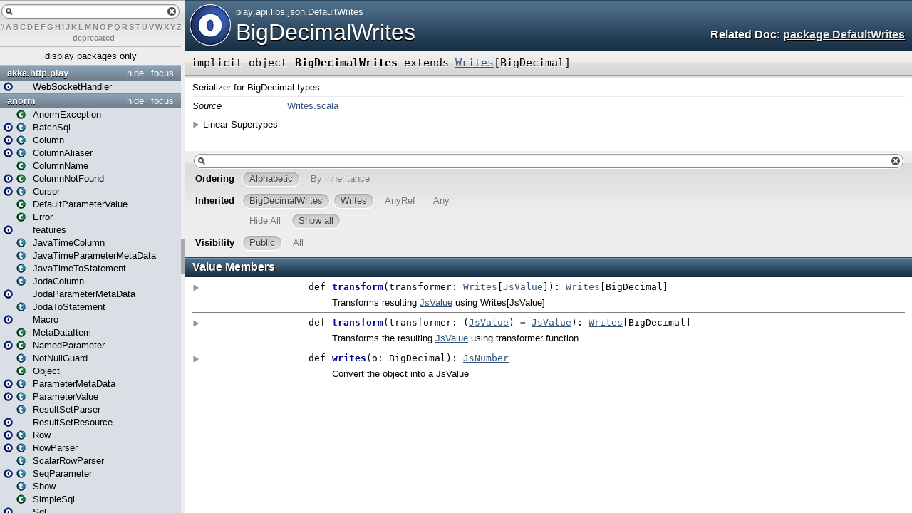

--- FILE ---
content_type: text/html
request_url: https://www.playframework.com/documentation/2.5.13/api/scala/play/api/libs/json/DefaultWrites$BigDecimalWrites$.html
body_size: 3339
content:
<!DOCTYPE html >
<html>
        <head>
          <title>BigDecimalWrites - play.api.libs.json.DefaultWrites.BigDecimalWrites</title>
          <meta name="description" content="BigDecimalWrites - play.api.libs.json.DefaultWrites.BigDecimalWrites" />
          <meta name="keywords" content="BigDecimalWrites play.api.libs.json.DefaultWrites.BigDecimalWrites" />
          <meta http-equiv="content-type" content="text/html; charset=UTF-8" />
          
      <link href="../../../../lib/template.css" media="screen" type="text/css" rel="stylesheet" />
      <link href="../../../../lib/diagrams.css" media="screen" type="text/css" rel="stylesheet" id="diagrams-css" />
      <script type="text/javascript" src="../../../../lib/jquery.js" id="jquery-js"></script>
      <script type="text/javascript" src="../../../../lib/jquery-ui.js"></script>
      <script type="text/javascript" src="../../../../lib/template.js"></script>
      <script type="text/javascript" src="../../../../lib/tools.tooltip.js"></script>
      
      <script type="text/javascript">
         if(top === self) {
            var url = '../../../../index.html';
            var hash = 'play.api.libs.json.DefaultWrites$BigDecimalWrites$';
            var anchor = window.location.hash;
            var anchor_opt = '';
            if (anchor.length >= 1)
              anchor_opt = '@' + anchor.substring(1);
            window.location.href = url + '#' + hash + anchor_opt;
         }
   	  </script>
    
        </head>
        <body class="value">
      <div id="definition">
        <img alt="Object" src="../../../../lib/object_big.png" />
        <p id="owner"><a href="../../../package.html" class="extype" name="play">play</a>.<a href="../../package.html" class="extype" name="play.api">api</a>.<a href="../package.html" class="extype" name="play.api.libs">libs</a>.<a href="package.html" class="extype" name="play.api.libs.json">json</a>.<a href="DefaultWrites.html" class="extype" name="play.api.libs.json.DefaultWrites">DefaultWrites</a></p>
        <h1>BigDecimalWrites</h1><h3><span class="morelinks"><div>Related Doc:
            <a href="DefaultWrites.html" class="extype" name="play.api.libs.json.DefaultWrites">package DefaultWrites</a>
          </div></span></h3><span class="permalink">
      <a href="../../../../index.html#play.api.libs.json.DefaultWrites$BigDecimalWrites$" title="Permalink" target="_top">
        <img src="../../../../lib/permalink.png" alt="Permalink" />
      </a>
    </span>
      </div>

      <h4 id="signature" class="signature">
      <span class="modifier_kind">
        <span class="modifier">implicit </span>
        <span class="kind">object</span>
      </span>
      <span class="symbol">
        <span class="name">BigDecimalWrites</span><span class="result"> extends <a href="Writes.html" class="extype" name="play.api.libs.json.Writes">Writes</a>[<span class="extype" name="scala.BigDecimal">BigDecimal</span>]</span>
      </span>
      </h4>
      
          <div id="comment" class="fullcommenttop"><div class="comment cmt"><p>Serializer for BigDecimal types.
</p></div><dl class="attributes block"> <dt>Source</dt><dd><a href="https://github.com/playframework/playframework/tree/2.5.13/framework/src/play-json/src/main/scala/play/api/libs/json/Writes.scala" target="_blank">Writes.scala</a></dd></dl><div class="toggleContainer block">
          <span class="toggle">Linear Supertypes</span>
          <div class="superTypes hiddenContent"><a href="Writes.html" class="extype" name="play.api.libs.json.Writes">Writes</a>[<span class="extype" name="scala.BigDecimal">BigDecimal</span>], <span class="extype" name="scala.AnyRef">AnyRef</span>, <span class="extype" name="scala.Any">Any</span></div>
        </div></div>
        

      <div id="mbrsel">
        <div id="textfilter"><span class="pre"></span><span class="input"><input id="mbrsel-input" type="text" accesskey="/" /></span><span class="post"></span></div>
        <div id="order">
              <span class="filtertype">Ordering</span>
              <ol>
                
                <li class="alpha in"><span>Alphabetic</span></li>
                <li class="inherit out"><span>By inheritance</span></li>
              </ol>
            </div>
        <div id="ancestors">
                <span class="filtertype">Inherited<br />
                </span>
                <ol id="linearization">
                  <li class="in" name="play.api.libs.json.DefaultWrites.BigDecimalWrites"><span>BigDecimalWrites</span></li><li class="in" name="play.api.libs.json.Writes"><span>Writes</span></li><li class="in" name="scala.AnyRef"><span>AnyRef</span></li><li class="in" name="scala.Any"><span>Any</span></li>
                </ol>
              </div><div id="ancestors">
            <span class="filtertype"></span>
            <ol>
              <li class="hideall out"><span>Hide All</span></li>
              <li class="showall in"><span>Show all</span></li>
            </ol>
          </div>
        <div id="visbl">
            <span class="filtertype">Visibility</span>
            <ol><li class="public in"><span>Public</span></li><li class="all out"><span>All</span></li></ol>
          </div>
      </div>

      <div id="template">
        <div id="allMembers">
        

        

        

        <div id="values" class="values members">
              <h3>Value Members</h3>
              <ol><li name="scala.AnyRef#!=" visbl="pub" data-isabs="false" fullComment="yes" group="Ungrouped">
      <a id="!=(x$1:Any):Boolean"></a>
      <a id="!=(Any):Boolean"></a>
      <h4 class="signature">
      <span class="modifier_kind">
        <span class="modifier">final </span>
        <span class="kind">def</span>
      </span>
      <span class="symbol">
        <span title="gt4s: $bang$eq" class="name">!=</span><span class="params">(<span name="arg0">arg0: <span class="extype" name="scala.Any">Any</span></span>)</span><span class="result">: <span class="extype" name="scala.Boolean">Boolean</span></span>
      </span>
      </h4><span class="permalink">
      <a href="../../../../index.html#play.api.libs.json.DefaultWrites$BigDecimalWrites$@!=(x$1:Any):Boolean" title="Permalink" target="_top">
        <img src="../../../../lib/permalink.png" alt="Permalink" />
      </a>
    </span>
      <div class="fullcomment"><dl class="attributes block"> <dt>Definition Classes</dt><dd>AnyRef → Any</dd></dl></div>
    </li><li name="scala.AnyRef###" visbl="pub" data-isabs="false" fullComment="yes" group="Ungrouped">
      <a id="##():Int"></a>
      <a id="##():Int"></a>
      <h4 class="signature">
      <span class="modifier_kind">
        <span class="modifier">final </span>
        <span class="kind">def</span>
      </span>
      <span class="symbol">
        <span title="gt4s: $hash$hash" class="name">##</span><span class="params">()</span><span class="result">: <span class="extype" name="scala.Int">Int</span></span>
      </span>
      </h4><span class="permalink">
      <a href="../../../../index.html#play.api.libs.json.DefaultWrites$BigDecimalWrites$@##():Int" title="Permalink" target="_top">
        <img src="../../../../lib/permalink.png" alt="Permalink" />
      </a>
    </span>
      <div class="fullcomment"><dl class="attributes block"> <dt>Definition Classes</dt><dd>AnyRef → Any</dd></dl></div>
    </li><li name="scala.AnyRef#==" visbl="pub" data-isabs="false" fullComment="yes" group="Ungrouped">
      <a id="==(x$1:Any):Boolean"></a>
      <a id="==(Any):Boolean"></a>
      <h4 class="signature">
      <span class="modifier_kind">
        <span class="modifier">final </span>
        <span class="kind">def</span>
      </span>
      <span class="symbol">
        <span title="gt4s: $eq$eq" class="name">==</span><span class="params">(<span name="arg0">arg0: <span class="extype" name="scala.Any">Any</span></span>)</span><span class="result">: <span class="extype" name="scala.Boolean">Boolean</span></span>
      </span>
      </h4><span class="permalink">
      <a href="../../../../index.html#play.api.libs.json.DefaultWrites$BigDecimalWrites$@==(x$1:Any):Boolean" title="Permalink" target="_top">
        <img src="../../../../lib/permalink.png" alt="Permalink" />
      </a>
    </span>
      <div class="fullcomment"><dl class="attributes block"> <dt>Definition Classes</dt><dd>AnyRef → Any</dd></dl></div>
    </li><li name="scala.Any#asInstanceOf" visbl="pub" data-isabs="false" fullComment="yes" group="Ungrouped">
      <a id="asInstanceOf[T0]:T0"></a>
      <a id="asInstanceOf[T0]:T0"></a>
      <h4 class="signature">
      <span class="modifier_kind">
        <span class="modifier">final </span>
        <span class="kind">def</span>
      </span>
      <span class="symbol">
        <span class="name">asInstanceOf</span><span class="tparams">[<span name="T0">T0</span>]</span><span class="result">: <span class="extype" name="scala.Any.asInstanceOf.T0">T0</span></span>
      </span>
      </h4><span class="permalink">
      <a href="../../../../index.html#play.api.libs.json.DefaultWrites$BigDecimalWrites$@asInstanceOf[T0]:T0" title="Permalink" target="_top">
        <img src="../../../../lib/permalink.png" alt="Permalink" />
      </a>
    </span>
      <div class="fullcomment"><dl class="attributes block"> <dt>Definition Classes</dt><dd>Any</dd></dl></div>
    </li><li name="scala.AnyRef#clone" visbl="prt" data-isabs="false" fullComment="yes" group="Ungrouped">
      <a id="clone():Object"></a>
      <a id="clone():AnyRef"></a>
      <h4 class="signature">
      <span class="modifier_kind">
        <span class="modifier"></span>
        <span class="kind">def</span>
      </span>
      <span class="symbol">
        <span class="name">clone</span><span class="params">()</span><span class="result">: <span class="extype" name="scala.AnyRef">AnyRef</span></span>
      </span>
      </h4><span class="permalink">
      <a href="../../../../index.html#play.api.libs.json.DefaultWrites$BigDecimalWrites$@clone():Object" title="Permalink" target="_top">
        <img src="../../../../lib/permalink.png" alt="Permalink" />
      </a>
    </span>
      <div class="fullcomment"><dl class="attributes block"> <dt>Attributes</dt><dd>protected[<a href="../../../../java$lang.html" class="extype" name="java.lang">java.lang</a>] </dd><dt>Definition Classes</dt><dd>AnyRef</dd><dt>Annotations</dt><dd>
                <span class="name">@throws</span><span class="args">(<span>
      
      <span class="defval" name="classOf[java.lang.CloneNotSupportedException]">...</span>
    </span>)</span>
              
        </dd></dl></div>
    </li><li name="scala.AnyRef#eq" visbl="pub" data-isabs="false" fullComment="yes" group="Ungrouped">
      <a id="eq(x$1:AnyRef):Boolean"></a>
      <a id="eq(AnyRef):Boolean"></a>
      <h4 class="signature">
      <span class="modifier_kind">
        <span class="modifier">final </span>
        <span class="kind">def</span>
      </span>
      <span class="symbol">
        <span class="name">eq</span><span class="params">(<span name="arg0">arg0: <span class="extype" name="scala.AnyRef">AnyRef</span></span>)</span><span class="result">: <span class="extype" name="scala.Boolean">Boolean</span></span>
      </span>
      </h4><span class="permalink">
      <a href="../../../../index.html#play.api.libs.json.DefaultWrites$BigDecimalWrites$@eq(x$1:AnyRef):Boolean" title="Permalink" target="_top">
        <img src="../../../../lib/permalink.png" alt="Permalink" />
      </a>
    </span>
      <div class="fullcomment"><dl class="attributes block"> <dt>Definition Classes</dt><dd>AnyRef</dd></dl></div>
    </li><li name="scala.AnyRef#equals" visbl="pub" data-isabs="false" fullComment="yes" group="Ungrouped">
      <a id="equals(x$1:Any):Boolean"></a>
      <a id="equals(Any):Boolean"></a>
      <h4 class="signature">
      <span class="modifier_kind">
        <span class="modifier"></span>
        <span class="kind">def</span>
      </span>
      <span class="symbol">
        <span class="name">equals</span><span class="params">(<span name="arg0">arg0: <span class="extype" name="scala.Any">Any</span></span>)</span><span class="result">: <span class="extype" name="scala.Boolean">Boolean</span></span>
      </span>
      </h4><span class="permalink">
      <a href="../../../../index.html#play.api.libs.json.DefaultWrites$BigDecimalWrites$@equals(x$1:Any):Boolean" title="Permalink" target="_top">
        <img src="../../../../lib/permalink.png" alt="Permalink" />
      </a>
    </span>
      <div class="fullcomment"><dl class="attributes block"> <dt>Definition Classes</dt><dd>AnyRef → Any</dd></dl></div>
    </li><li name="scala.AnyRef#finalize" visbl="prt" data-isabs="false" fullComment="yes" group="Ungrouped">
      <a id="finalize():Unit"></a>
      <a id="finalize():Unit"></a>
      <h4 class="signature">
      <span class="modifier_kind">
        <span class="modifier"></span>
        <span class="kind">def</span>
      </span>
      <span class="symbol">
        <span class="name">finalize</span><span class="params">()</span><span class="result">: <span class="extype" name="scala.Unit">Unit</span></span>
      </span>
      </h4><span class="permalink">
      <a href="../../../../index.html#play.api.libs.json.DefaultWrites$BigDecimalWrites$@finalize():Unit" title="Permalink" target="_top">
        <img src="../../../../lib/permalink.png" alt="Permalink" />
      </a>
    </span>
      <div class="fullcomment"><dl class="attributes block"> <dt>Attributes</dt><dd>protected[<a href="../../../../java$lang.html" class="extype" name="java.lang">java.lang</a>] </dd><dt>Definition Classes</dt><dd>AnyRef</dd><dt>Annotations</dt><dd>
                <span class="name">@throws</span><span class="args">(<span>
      
      <span class="symbol">classOf[java.lang.Throwable]</span>
    </span>)</span>
              
        </dd></dl></div>
    </li><li name="scala.AnyRef#getClass" visbl="pub" data-isabs="false" fullComment="yes" group="Ungrouped">
      <a id="getClass():Class[_]"></a>
      <a id="getClass():Class[_]"></a>
      <h4 class="signature">
      <span class="modifier_kind">
        <span class="modifier">final </span>
        <span class="kind">def</span>
      </span>
      <span class="symbol">
        <span class="name">getClass</span><span class="params">()</span><span class="result">: <span class="extype" name="java.lang.Class">Class</span>[_]</span>
      </span>
      </h4><span class="permalink">
      <a href="../../../../index.html#play.api.libs.json.DefaultWrites$BigDecimalWrites$@getClass():Class[_]" title="Permalink" target="_top">
        <img src="../../../../lib/permalink.png" alt="Permalink" />
      </a>
    </span>
      <div class="fullcomment"><dl class="attributes block"> <dt>Definition Classes</dt><dd>AnyRef → Any</dd></dl></div>
    </li><li name="scala.AnyRef#hashCode" visbl="pub" data-isabs="false" fullComment="yes" group="Ungrouped">
      <a id="hashCode():Int"></a>
      <a id="hashCode():Int"></a>
      <h4 class="signature">
      <span class="modifier_kind">
        <span class="modifier"></span>
        <span class="kind">def</span>
      </span>
      <span class="symbol">
        <span class="name">hashCode</span><span class="params">()</span><span class="result">: <span class="extype" name="scala.Int">Int</span></span>
      </span>
      </h4><span class="permalink">
      <a href="../../../../index.html#play.api.libs.json.DefaultWrites$BigDecimalWrites$@hashCode():Int" title="Permalink" target="_top">
        <img src="../../../../lib/permalink.png" alt="Permalink" />
      </a>
    </span>
      <div class="fullcomment"><dl class="attributes block"> <dt>Definition Classes</dt><dd>AnyRef → Any</dd></dl></div>
    </li><li name="scala.Any#isInstanceOf" visbl="pub" data-isabs="false" fullComment="yes" group="Ungrouped">
      <a id="isInstanceOf[T0]:Boolean"></a>
      <a id="isInstanceOf[T0]:Boolean"></a>
      <h4 class="signature">
      <span class="modifier_kind">
        <span class="modifier">final </span>
        <span class="kind">def</span>
      </span>
      <span class="symbol">
        <span class="name">isInstanceOf</span><span class="tparams">[<span name="T0">T0</span>]</span><span class="result">: <span class="extype" name="scala.Boolean">Boolean</span></span>
      </span>
      </h4><span class="permalink">
      <a href="../../../../index.html#play.api.libs.json.DefaultWrites$BigDecimalWrites$@isInstanceOf[T0]:Boolean" title="Permalink" target="_top">
        <img src="../../../../lib/permalink.png" alt="Permalink" />
      </a>
    </span>
      <div class="fullcomment"><dl class="attributes block"> <dt>Definition Classes</dt><dd>Any</dd></dl></div>
    </li><li name="scala.AnyRef#ne" visbl="pub" data-isabs="false" fullComment="yes" group="Ungrouped">
      <a id="ne(x$1:AnyRef):Boolean"></a>
      <a id="ne(AnyRef):Boolean"></a>
      <h4 class="signature">
      <span class="modifier_kind">
        <span class="modifier">final </span>
        <span class="kind">def</span>
      </span>
      <span class="symbol">
        <span class="name">ne</span><span class="params">(<span name="arg0">arg0: <span class="extype" name="scala.AnyRef">AnyRef</span></span>)</span><span class="result">: <span class="extype" name="scala.Boolean">Boolean</span></span>
      </span>
      </h4><span class="permalink">
      <a href="../../../../index.html#play.api.libs.json.DefaultWrites$BigDecimalWrites$@ne(x$1:AnyRef):Boolean" title="Permalink" target="_top">
        <img src="../../../../lib/permalink.png" alt="Permalink" />
      </a>
    </span>
      <div class="fullcomment"><dl class="attributes block"> <dt>Definition Classes</dt><dd>AnyRef</dd></dl></div>
    </li><li name="scala.AnyRef#notify" visbl="pub" data-isabs="false" fullComment="yes" group="Ungrouped">
      <a id="notify():Unit"></a>
      <a id="notify():Unit"></a>
      <h4 class="signature">
      <span class="modifier_kind">
        <span class="modifier">final </span>
        <span class="kind">def</span>
      </span>
      <span class="symbol">
        <span class="name">notify</span><span class="params">()</span><span class="result">: <span class="extype" name="scala.Unit">Unit</span></span>
      </span>
      </h4><span class="permalink">
      <a href="../../../../index.html#play.api.libs.json.DefaultWrites$BigDecimalWrites$@notify():Unit" title="Permalink" target="_top">
        <img src="../../../../lib/permalink.png" alt="Permalink" />
      </a>
    </span>
      <div class="fullcomment"><dl class="attributes block"> <dt>Definition Classes</dt><dd>AnyRef</dd></dl></div>
    </li><li name="scala.AnyRef#notifyAll" visbl="pub" data-isabs="false" fullComment="yes" group="Ungrouped">
      <a id="notifyAll():Unit"></a>
      <a id="notifyAll():Unit"></a>
      <h4 class="signature">
      <span class="modifier_kind">
        <span class="modifier">final </span>
        <span class="kind">def</span>
      </span>
      <span class="symbol">
        <span class="name">notifyAll</span><span class="params">()</span><span class="result">: <span class="extype" name="scala.Unit">Unit</span></span>
      </span>
      </h4><span class="permalink">
      <a href="../../../../index.html#play.api.libs.json.DefaultWrites$BigDecimalWrites$@notifyAll():Unit" title="Permalink" target="_top">
        <img src="../../../../lib/permalink.png" alt="Permalink" />
      </a>
    </span>
      <div class="fullcomment"><dl class="attributes block"> <dt>Definition Classes</dt><dd>AnyRef</dd></dl></div>
    </li><li name="scala.AnyRef#synchronized" visbl="pub" data-isabs="false" fullComment="yes" group="Ungrouped">
      <a id="synchronized[T0](x$1:=&gt;T0):T0"></a>
      <a id="synchronized[T0](⇒T0):T0"></a>
      <h4 class="signature">
      <span class="modifier_kind">
        <span class="modifier">final </span>
        <span class="kind">def</span>
      </span>
      <span class="symbol">
        <span class="name">synchronized</span><span class="tparams">[<span name="T0">T0</span>]</span><span class="params">(<span name="arg0">arg0: ⇒ <span class="extype" name="java.lang.AnyRef.synchronized.T0">T0</span></span>)</span><span class="result">: <span class="extype" name="java.lang.AnyRef.synchronized.T0">T0</span></span>
      </span>
      </h4><span class="permalink">
      <a href="../../../../index.html#play.api.libs.json.DefaultWrites$BigDecimalWrites$@synchronized[T0](x$1:=&gt;T0):T0" title="Permalink" target="_top">
        <img src="../../../../lib/permalink.png" alt="Permalink" />
      </a>
    </span>
      <div class="fullcomment"><dl class="attributes block"> <dt>Definition Classes</dt><dd>AnyRef</dd></dl></div>
    </li><li name="scala.AnyRef#toString" visbl="pub" data-isabs="false" fullComment="yes" group="Ungrouped">
      <a id="toString():String"></a>
      <a id="toString():String"></a>
      <h4 class="signature">
      <span class="modifier_kind">
        <span class="modifier"></span>
        <span class="kind">def</span>
      </span>
      <span class="symbol">
        <span class="name">toString</span><span class="params">()</span><span class="result">: <span class="extype" name="java.lang.String">String</span></span>
      </span>
      </h4><span class="permalink">
      <a href="../../../../index.html#play.api.libs.json.DefaultWrites$BigDecimalWrites$@toString():String" title="Permalink" target="_top">
        <img src="../../../../lib/permalink.png" alt="Permalink" />
      </a>
    </span>
      <div class="fullcomment"><dl class="attributes block"> <dt>Definition Classes</dt><dd>AnyRef → Any</dd></dl></div>
    </li><li name="play.api.libs.json.Writes#transform" visbl="pub" data-isabs="false" fullComment="yes" group="Ungrouped">
      <a id="transform(transformer:play.api.libs.json.Writes[play.api.libs.json.JsValue]):play.api.libs.json.Writes[A]"></a>
      <a id="transform(Writes[JsValue]):Writes[BigDecimal]"></a>
      <h4 class="signature">
      <span class="modifier_kind">
        <span class="modifier"></span>
        <span class="kind">def</span>
      </span>
      <span class="symbol">
        <span class="name">transform</span><span class="params">(<span name="transformer">transformer: <a href="Writes.html" class="extype" name="play.api.libs.json.Writes">Writes</a>[<a href="JsValue.html" class="extype" name="play.api.libs.json.JsValue">JsValue</a>]</span>)</span><span class="result">: <a href="Writes.html" class="extype" name="play.api.libs.json.Writes">Writes</a>[<span class="extype" name="scala.BigDecimal">BigDecimal</span>]</span>
      </span>
      </h4><span class="permalink">
      <a href="../../../../index.html#play.api.libs.json.DefaultWrites$BigDecimalWrites$@transform(transformer:play.api.libs.json.Writes[play.api.libs.json.JsValue]):play.api.libs.json.Writes[A]" title="Permalink" target="_top">
        <img src="../../../../lib/permalink.png" alt="Permalink" />
      </a>
    </span>
      <p class="shortcomment cmt">Transforms resulting <a href="JsValue.html" class="extype" name="play.api.libs.json.JsValue">JsValue</a> using Writes[JsValue]
</p><div class="fullcomment"><div class="comment cmt"><p>Transforms resulting <a href="JsValue.html" class="extype" name="play.api.libs.json.JsValue">JsValue</a> using Writes[JsValue]
</p></div><dl class="attributes block"> <dt>Definition Classes</dt><dd><a href="Writes.html" class="extype" name="play.api.libs.json.Writes">Writes</a></dd></dl></div>
    </li><li name="play.api.libs.json.Writes#transform" visbl="pub" data-isabs="false" fullComment="yes" group="Ungrouped">
      <a id="transform(transformer:play.api.libs.json.JsValue=&gt;play.api.libs.json.JsValue):play.api.libs.json.Writes[A]"></a>
      <a id="transform((JsValue)⇒JsValue):Writes[BigDecimal]"></a>
      <h4 class="signature">
      <span class="modifier_kind">
        <span class="modifier"></span>
        <span class="kind">def</span>
      </span>
      <span class="symbol">
        <span class="name">transform</span><span class="params">(<span name="transformer">transformer: (<a href="JsValue.html" class="extype" name="play.api.libs.json.JsValue">JsValue</a>) ⇒ <a href="JsValue.html" class="extype" name="play.api.libs.json.JsValue">JsValue</a></span>)</span><span class="result">: <a href="Writes.html" class="extype" name="play.api.libs.json.Writes">Writes</a>[<span class="extype" name="scala.BigDecimal">BigDecimal</span>]</span>
      </span>
      </h4><span class="permalink">
      <a href="../../../../index.html#play.api.libs.json.DefaultWrites$BigDecimalWrites$@transform(transformer:play.api.libs.json.JsValue=&gt;play.api.libs.json.JsValue):play.api.libs.json.Writes[A]" title="Permalink" target="_top">
        <img src="../../../../lib/permalink.png" alt="Permalink" />
      </a>
    </span>
      <p class="shortcomment cmt">Transforms the resulting <a href="JsValue.html" class="extype" name="play.api.libs.json.JsValue">JsValue</a> using transformer function
</p><div class="fullcomment"><div class="comment cmt"><p>Transforms the resulting <a href="JsValue.html" class="extype" name="play.api.libs.json.JsValue">JsValue</a> using transformer function
</p></div><dl class="attributes block"> <dt>Definition Classes</dt><dd><a href="Writes.html" class="extype" name="play.api.libs.json.Writes">Writes</a></dd></dl></div>
    </li><li name="scala.AnyRef#wait" visbl="pub" data-isabs="false" fullComment="yes" group="Ungrouped">
      <a id="wait():Unit"></a>
      <a id="wait():Unit"></a>
      <h4 class="signature">
      <span class="modifier_kind">
        <span class="modifier">final </span>
        <span class="kind">def</span>
      </span>
      <span class="symbol">
        <span class="name">wait</span><span class="params">()</span><span class="result">: <span class="extype" name="scala.Unit">Unit</span></span>
      </span>
      </h4><span class="permalink">
      <a href="../../../../index.html#play.api.libs.json.DefaultWrites$BigDecimalWrites$@wait():Unit" title="Permalink" target="_top">
        <img src="../../../../lib/permalink.png" alt="Permalink" />
      </a>
    </span>
      <div class="fullcomment"><dl class="attributes block"> <dt>Definition Classes</dt><dd>AnyRef</dd><dt>Annotations</dt><dd>
                <span class="name">@throws</span><span class="args">(<span>
      
      <span class="defval" name="classOf[java.lang.InterruptedException]">...</span>
    </span>)</span>
              
        </dd></dl></div>
    </li><li name="scala.AnyRef#wait" visbl="pub" data-isabs="false" fullComment="yes" group="Ungrouped">
      <a id="wait(x$1:Long,x$2:Int):Unit"></a>
      <a id="wait(Long,Int):Unit"></a>
      <h4 class="signature">
      <span class="modifier_kind">
        <span class="modifier">final </span>
        <span class="kind">def</span>
      </span>
      <span class="symbol">
        <span class="name">wait</span><span class="params">(<span name="arg0">arg0: <span class="extype" name="scala.Long">Long</span></span>, <span name="arg1">arg1: <span class="extype" name="scala.Int">Int</span></span>)</span><span class="result">: <span class="extype" name="scala.Unit">Unit</span></span>
      </span>
      </h4><span class="permalink">
      <a href="../../../../index.html#play.api.libs.json.DefaultWrites$BigDecimalWrites$@wait(x$1:Long,x$2:Int):Unit" title="Permalink" target="_top">
        <img src="../../../../lib/permalink.png" alt="Permalink" />
      </a>
    </span>
      <div class="fullcomment"><dl class="attributes block"> <dt>Definition Classes</dt><dd>AnyRef</dd><dt>Annotations</dt><dd>
                <span class="name">@throws</span><span class="args">(<span>
      
      <span class="defval" name="classOf[java.lang.InterruptedException]">...</span>
    </span>)</span>
              
        </dd></dl></div>
    </li><li name="scala.AnyRef#wait" visbl="pub" data-isabs="false" fullComment="yes" group="Ungrouped">
      <a id="wait(x$1:Long):Unit"></a>
      <a id="wait(Long):Unit"></a>
      <h4 class="signature">
      <span class="modifier_kind">
        <span class="modifier">final </span>
        <span class="kind">def</span>
      </span>
      <span class="symbol">
        <span class="name">wait</span><span class="params">(<span name="arg0">arg0: <span class="extype" name="scala.Long">Long</span></span>)</span><span class="result">: <span class="extype" name="scala.Unit">Unit</span></span>
      </span>
      </h4><span class="permalink">
      <a href="../../../../index.html#play.api.libs.json.DefaultWrites$BigDecimalWrites$@wait(x$1:Long):Unit" title="Permalink" target="_top">
        <img src="../../../../lib/permalink.png" alt="Permalink" />
      </a>
    </span>
      <div class="fullcomment"><dl class="attributes block"> <dt>Definition Classes</dt><dd>AnyRef</dd><dt>Annotations</dt><dd>
                <span class="name">@throws</span><span class="args">(<span>
      
      <span class="defval" name="classOf[java.lang.InterruptedException]">...</span>
    </span>)</span>
              
        </dd></dl></div>
    </li><li name="play.api.libs.json.DefaultWrites.BigDecimalWrites#writes" visbl="pub" data-isabs="false" fullComment="yes" group="Ungrouped">
      <a id="writes(o:BigDecimal):play.api.libs.json.JsNumber"></a>
      <a id="writes(BigDecimal):JsNumber"></a>
      <h4 class="signature">
      <span class="modifier_kind">
        <span class="modifier"></span>
        <span class="kind">def</span>
      </span>
      <span class="symbol">
        <span class="name">writes</span><span class="params">(<span name="o">o: <span class="extype" name="scala.BigDecimal">BigDecimal</span></span>)</span><span class="result">: <a href="JsNumber.html" class="extype" name="play.api.libs.json.JsNumber">JsNumber</a></span>
      </span>
      </h4><span class="permalink">
      <a href="../../../../index.html#play.api.libs.json.DefaultWrites$BigDecimalWrites$@writes(o:BigDecimal):play.api.libs.json.JsNumber" title="Permalink" target="_top">
        <img src="../../../../lib/permalink.png" alt="Permalink" />
      </a>
    </span>
      <p class="shortcomment cmt">Convert the object into a JsValue
</p><div class="fullcomment"><div class="comment cmt"><p>Convert the object into a JsValue
</p></div><dl class="attributes block"> <dt>Definition Classes</dt><dd><a href="" class="extype" name="play.api.libs.json.DefaultWrites.BigDecimalWrites">BigDecimalWrites</a> → <a href="Writes.html" class="extype" name="play.api.libs.json.Writes">Writes</a></dd></dl></div>
    </li></ol>
            </div>

        

        
        </div>

        <div id="inheritedMembers">
        <div class="parent" name="play.api.libs.json.Writes">
              <h3>Inherited from <a href="Writes.html" class="extype" name="play.api.libs.json.Writes">Writes</a>[<span class="extype" name="scala.BigDecimal">BigDecimal</span>]</h3>
            </div><div class="parent" name="scala.AnyRef">
              <h3>Inherited from <span class="extype" name="scala.AnyRef">AnyRef</span></h3>
            </div><div class="parent" name="scala.Any">
              <h3>Inherited from <span class="extype" name="scala.Any">Any</span></h3>
            </div>
        
        </div>

        <div id="groupedMembers">
        <div class="group" name="Ungrouped">
              <h3>Ungrouped</h3>
              
            </div>
        </div>

      </div>

      <div id="tooltip"></div>

      <div id="footer">  </div>


    <script defer src="https://static.cloudflareinsights.com/beacon.min.js/vcd15cbe7772f49c399c6a5babf22c1241717689176015" integrity="sha512-ZpsOmlRQV6y907TI0dKBHq9Md29nnaEIPlkf84rnaERnq6zvWvPUqr2ft8M1aS28oN72PdrCzSjY4U6VaAw1EQ==" data-cf-beacon='{"version":"2024.11.0","token":"1fb9a43722c14cbfbeacd9653ff2a9e3","r":1,"server_timing":{"name":{"cfCacheStatus":true,"cfEdge":true,"cfExtPri":true,"cfL4":true,"cfOrigin":true,"cfSpeedBrain":true},"location_startswith":null}}' crossorigin="anonymous"></script>
</body>
      </html>


--- FILE ---
content_type: application/javascript
request_url: https://www.playframework.com/documentation/2.5.13/api/scala/index.js
body_size: 11163
content:
Index.PACKAGES = {"play.api.test" : [{"trait" : "play\/api\/test\/DefaultAwaitTimeout.html", "name" : "play.api.test.DefaultAwaitTimeout"}, {"trait" : "play\/api\/test\/EssentialActionCaller.html", "name" : "play.api.test.EssentialActionCaller"}, {"case class" : "play\/api\/test\/FakeApplication.html", "name" : "play.api.test.FakeApplication"}, {"case class" : "play\/api\/test\/FakeHeaders.html", "name" : "play.api.test.FakeHeaders"}, {"object" : "play\/api\/test\/FakeRequest$.html", "case class" : "play\/api\/test\/FakeRequest.html", "name" : "play.api.test.FakeRequest"}, {"trait" : "play\/api\/test\/FutureAwaits.html", "name" : "play.api.test.FutureAwaits"}, {"object" : "play\/api\/test\/Helpers$.html", "name" : "play.api.test.Helpers"}, {"object" : "play\/api\/test\/PlayRunners$.html", "trait" : "play\/api\/test\/PlayRunners.html", "name" : "play.api.test.PlayRunners"}, {"trait" : "play\/api\/test\/PlaySpecification.html", "name" : "play.api.test.PlaySpecification"}, {"trait" : "play\/api\/test\/ResultExtractors.html", "name" : "play.api.test.ResultExtractors"}, {"trait" : "play\/api\/test\/RouteInvokers.html", "name" : "play.api.test.RouteInvokers"}, {"object" : "play\/api\/test\/TestBrowser$.html", "case class" : "play\/api\/test\/TestBrowser.html", "name" : "play.api.test.TestBrowser"}, {"object" : "play\/api\/test\/TestServer$.html", "case class" : "play\/api\/test\/TestServer.html", "name" : "play.api.test.TestServer"}, {"object" : "play\/api\/test\/WebDriverFactory$.html", "name" : "play.api.test.WebDriverFactory"}, {"class" : "play\/api\/test\/WithApplication.html", "name" : "play.api.test.WithApplication"}, {"class" : "play\/api\/test\/WithApplicationLoader.html", "name" : "play.api.test.WithApplicationLoader"}, {"class" : "play\/api\/test\/WithBrowser.html", "name" : "play.api.test.WithBrowser"}, {"class" : "play\/api\/test\/WithServer.html", "name" : "play.api.test.WithServer"}, {"trait" : "play\/api\/test\/Writeables.html", "name" : "play.api.test.Writeables"}, {"object" : "play\/api\/test\/WsTestClient$.html", "trait" : "play\/api\/test\/WsTestClient.html", "name" : "play.api.test.WsTestClient"}], "play.api.routing" : [{"case class" : "play\/api\/routing\/JavaScriptReverseRoute.html", "name" : "play.api.routing.JavaScriptReverseRoute"}, {"object" : "play\/api\/routing\/JavaScriptReverseRouter$.html", "name" : "play.api.routing.JavaScriptReverseRouter"}, {"object" : "play\/api\/routing\/Router$.html", "trait" : "play\/api\/routing\/Router.html", "name" : "play.api.routing.Router"}, {"object" : "play\/api\/routing\/SimpleRouter$.html", "trait" : "play\/api\/routing\/SimpleRouter.html", "name" : "play.api.routing.SimpleRouter"}], "play.api.libs.concurrent" : [{"class" : "play\/api\/libs\/concurrent\/ActorRefProvider.html", "name" : "play.api.libs.concurrent.ActorRefProvider"}, {"object" : "play\/api\/libs\/concurrent\/ActorSystemProvider$.html", "class" : "play\/api\/libs\/concurrent\/ActorSystemProvider.html", "name" : "play.api.libs.concurrent.ActorSystemProvider"}, {"object" : "play\/api\/libs\/concurrent\/Akka$.html", "name" : "play.api.libs.concurrent.Akka"}, {"trait" : "play\/api\/libs\/concurrent\/AkkaComponents.html", "name" : "play.api.libs.concurrent.AkkaComponents"}, {"trait" : "play\/api\/libs\/concurrent\/AkkaGuiceSupport.html", "name" : "play.api.libs.concurrent.AkkaGuiceSupport"}, {"object" : "play\/api\/libs\/concurrent\/Execution$.html", "name" : "play.api.libs.concurrent.Execution"}, {"class" : "play\/api\/libs\/concurrent\/ExecutionContextProvider.html", "name" : "play.api.libs.concurrent.ExecutionContextProvider"}, {"trait" : "play\/api\/libs\/concurrent\/InjectedActorSupport.html", "name" : "play.api.libs.concurrent.InjectedActorSupport"}, {"trait" : "play\/api\/libs\/concurrent\/LowPriorityTimeoutImplicits.html", "name" : "play.api.libs.concurrent.LowPriorityTimeoutImplicits"}, {"class" : "play\/api\/libs\/concurrent\/MaterializerProvider.html", "name" : "play.api.libs.concurrent.MaterializerProvider"}, {"object" : "play\/api\/libs\/concurrent\/Promise$.html", "name" : "play.api.libs.concurrent.Promise"}, {"object" : "play\/api\/libs\/concurrent\/Timeout$.html", "trait" : "play\/api\/libs\/concurrent\/Timeout.html", "name" : "play.api.libs.concurrent.Timeout"}], "play.utils" : [{"object" : "play\/utils\/Colors$.html", "name" : "play.utils.Colors"}, {"object" : "play\/utils\/Conversions$.html", "name" : "play.utils.Conversions"}, {"class" : "play\/utils\/InvalidUriEncodingException.html", "name" : "play.utils.InvalidUriEncodingException"}, {"object" : "play\/utils\/OrderPreserving$.html", "name" : "play.utils.OrderPreserving"}, {"class" : "play\/utils\/ProxyDriver.html", "name" : "play.utils.ProxyDriver"}, {"object" : "play\/utils\/Reflect$.html", "name" : "play.utils.Reflect"}, {"object" : "play\/utils\/Resources$.html", "name" : "play.utils.Resources"}, {"object" : "play\/utils\/Threads$.html", "name" : "play.utils.Threads"}, {"object" : "play\/utils\/UriEncoding$.html", "name" : "play.utils.UriEncoding"}], "play.api.libs.streams.impl" : [{"class" : "play\/api\/libs\/streams\/impl\/PublisherEnumerator.html", "name" : "play.api.libs.streams.impl.PublisherEnumerator"}, {"class" : "play\/api\/libs\/streams\/impl\/SubscriberPublisherProcessor.html", "name" : "play.api.libs.streams.impl.SubscriberPublisherProcessor"}, {"trait" : "play\/api\/libs\/streams\/impl\/SubscriptionHandle.html", "name" : "play.api.libs.streams.impl.SubscriptionHandle"}], "play.core.routing" : [{"case class" : "play\/core\/routing\/DynamicPart.html", "name" : "play.core.routing.DynamicPart"}, {"class" : "play\/core\/routing\/GeneratedRouter.html", "name" : "play.core.routing.GeneratedRouter"}, {"case class" : "play\/core\/routing\/HandlerDef.html", "name" : "play.core.routing.HandlerDef"}, {"trait" : "play\/core\/routing\/HandlerInvoker.html", "name" : "play.core.routing.HandlerInvoker"}, {"object" : "play\/core\/routing\/HandlerInvokerFactory$.html", "trait" : "play\/core\/routing\/HandlerInvokerFactory.html", "name" : "play.core.routing.HandlerInvokerFactory"}, {"object" : "play\/core\/routing\/Include$.html", "class" : "play\/core\/routing\/Include.html", "name" : "play.core.routing.Include"}, {"case class" : "play\/core\/routing\/Param.html", "name" : "play.core.routing.Param"}, {"trait" : "play\/core\/routing\/PathPart.html", "name" : "play.core.routing.PathPart"}, {"case class" : "play\/core\/routing\/PathPattern.html", "name" : "play.core.routing.PathPattern"}, {"object" : "play\/core\/routing\/ReverseRouteContext$.html", "case class" : "play\/core\/routing\/ReverseRouteContext.html", "name" : "play.core.routing.ReverseRouteContext"}, {"object" : "play\/core\/routing\/Route$.html", "name" : "play.core.routing.Route"}, {"case class" : "play\/core\/routing\/RouteParams.html", "name" : "play.core.routing.RouteParams"}, {"case class" : "play\/core\/routing\/StaticPart.html", "name" : "play.core.routing.StaticPart"}], "play.api.inject.guice" : [{"object" : "play\/api\/inject\/guice\/BinderOption$.html", "class" : "play\/api\/inject\/guice\/BinderOption.html", "name" : "play.api.inject.guice.BinderOption"}, {"object" : "play\/api\/inject\/guice\/GuiceableModule$.html", "trait" : "play\/api\/inject\/guice\/GuiceableModule.html", "name" : "play.api.inject.guice.GuiceableModule"}, {"trait" : "play\/api\/inject\/guice\/GuiceableModuleConversions.html", "name" : "play.api.inject.guice.GuiceableModuleConversions"}, {"case class" : "play\/api\/inject\/guice\/GuiceApplicationBuilder.html", "name" : "play.api.inject.guice.GuiceApplicationBuilder"}, {"object" : "play\/api\/inject\/guice\/GuiceApplicationLoader$.html", "class" : "play\/api\/inject\/guice\/GuiceApplicationLoader.html", "name" : "play.api.inject.guice.GuiceApplicationLoader"}, {"class" : "play\/api\/inject\/guice\/GuiceBuilder.html", "name" : "play.api.inject.guice.GuiceBuilder"}, {"class" : "play\/api\/inject\/guice\/GuiceInjector.html", "name" : "play.api.inject.guice.GuiceInjector"}, {"class" : "play\/api\/inject\/guice\/GuiceInjectorBuilder.html", "name" : "play.api.inject.guice.GuiceInjectorBuilder"}, {"object" : "play\/api\/inject\/guice\/GuiceKey$.html", "name" : "play.api.inject.guice.GuiceKey"}, {"class" : "play\/api\/inject\/guice\/GuiceLoadException.html", "name" : "play.api.inject.guice.GuiceLoadException"}], "play.core.server.netty" : [{"object" : "play\/core\/server\/netty\/SynchronousMappedStreams$.html", "name" : "play.core.server.netty.SynchronousMappedStreams"}], "play.api.libs.json.util" : [{"object" : "play\/api\/libs\/json\/util\/LazyHelper$.html", "trait" : "play\/api\/libs\/json\/util\/LazyHelper.html", "name" : "play.api.libs.json.util.LazyHelper"}], "akka.pattern" : [], "play.api.libs.iteratee" : [{"object" : "play\/api\/libs\/iteratee\/CharEncoding$.html", "name" : "play.api.libs.iteratee.CharEncoding"}, {"object" : "play\/api\/libs\/iteratee\/Concurrent$.html", "name" : "play.api.libs.iteratee.Concurrent"}, {"object" : "play\/api\/libs\/iteratee\/Cont$.html", "name" : "play.api.libs.iteratee.Cont"}, {"object" : "play\/api\/libs\/iteratee\/Done$.html", "name" : "play.api.libs.iteratee.Done"}, {"object" : "play\/api\/libs\/iteratee\/Enumeratee$.html", "trait" : "play\/api\/libs\/iteratee\/Enumeratee.html", "name" : "play.api.libs.iteratee.Enumeratee"}, {"object" : "play\/api\/libs\/iteratee\/Enumerator$.html", "trait" : "play\/api\/libs\/iteratee\/Enumerator.html", "name" : "play.api.libs.iteratee.Enumerator"}, {"object" : "play\/api\/libs\/iteratee\/Error$.html", "name" : "play.api.libs.iteratee.Error"}, {"object" : "play\/api\/libs\/iteratee\/Execution$.html", "name" : "play.api.libs.iteratee.Execution"}, {"object" : "play\/api\/libs\/iteratee\/Input$.html", "trait" : "play\/api\/libs\/iteratee\/Input.html", "name" : "play.api.libs.iteratee.Input"}, {"object" : "play\/api\/libs\/iteratee\/Iteratee$.html", "trait" : "play\/api\/libs\/iteratee\/Iteratee.html", "name" : "play.api.libs.iteratee.Iteratee"}, {"class" : "play\/api\/libs\/iteratee\/IterateeException.html", "name" : "play.api.libs.iteratee.IterateeException"}, {"object" : "play\/api\/libs\/iteratee\/Parsing$.html", "name" : "play.api.libs.iteratee.Parsing"}, {"object" : "play\/api\/libs\/iteratee\/Step$.html", "trait" : "play\/api\/libs\/iteratee\/Step.html", "name" : "play.api.libs.iteratee.Step"}, {"object" : "play\/api\/libs\/iteratee\/Traversable$.html", "name" : "play.api.libs.iteratee.Traversable"}], "play.core.formatters" : [{"object" : "play\/core\/formatters\/Multipart$.html", "name" : "play.core.formatters.Multipart"}], "play.api.data.format" : [{"object" : "play\/api\/data\/format\/Formats$.html", "name" : "play.api.data.format.Formats"}, {"trait" : "play\/api\/data\/format\/Formatter.html", "name" : "play.api.data.format.Formatter"}], "play.api.routing.sird" : [{"object" : "play\/api\/routing\/sird\/package$$$amp$.html", "name" : "play.api.routing.sird.&"}, {"class" : "play\/api\/routing\/sird\/OptionalQueryStringParameter.html", "name" : "play.api.routing.sird.OptionalQueryStringParameter"}, {"class" : "play\/api\/routing\/sird\/PathBindableExtractor.html", "name" : "play.api.routing.sird.PathBindableExtractor"}, {"trait" : "play\/api\/routing\/sird\/PathBindableExtractors.html", "name" : "play.api.routing.sird.PathBindableExtractors"}, {"object" : "play\/api\/routing\/sird\/PathExtractor$.html", "class" : "play\/api\/routing\/sird\/PathExtractor.html", "name" : "play.api.routing.sird.PathExtractor"}, {"object" : "play\/api\/routing\/sird\/QueryStringParameterExtractor$.html", "trait" : "play\/api\/routing\/sird\/QueryStringParameterExtractor.html", "name" : "play.api.routing.sird.QueryStringParameterExtractor"}, {"class" : "play\/api\/routing\/sird\/RequestMethodExtractor.html", "name" : "play.api.routing.sird.RequestMethodExtractor"}, {"trait" : "play\/api\/routing\/sird\/RequestMethodExtractors.html", "name" : "play.api.routing.sird.RequestMethodExtractors"}, {"class" : "play\/api\/routing\/sird\/RequiredQueryStringParameter.html", "name" : "play.api.routing.sird.RequiredQueryStringParameter"}, {"class" : "play\/api\/routing\/sird\/SeqQueryStringParameter.html", "name" : "play.api.routing.sird.SeqQueryStringParameter"}, {"class" : "play\/api\/routing\/sird\/package$$UrlContext.html", "name" : "play.api.routing.sird.UrlContext"}], "play.api.libs.ws.ning" : [{"class" : "play\/api\/libs\/ws\/ning\/NingAsyncHttpClientConfigBuilder.html", "name" : "play.api.libs.ws.ning.NingAsyncHttpClientConfigBuilder"}, {"object" : "play\/api\/libs\/ws\/ning\/NingWSClient$.html", "case class" : "play\/api\/libs\/ws\/ning\/NingWSClient.html", "name" : "play.api.libs.ws.ning.NingWSClient"}, {"case class" : "play\/api\/libs\/ws\/ning\/NingWSClientConfig.html", "name" : "play.api.libs.ws.ning.NingWSClientConfig"}, {"object" : "play\/api\/libs\/ws\/ning\/NingWSClientConfigFactory$.html", "name" : "play.api.libs.ws.ning.NingWSClientConfigFactory"}, {"trait" : "play\/api\/libs\/ws\/ning\/NingWSComponents.html", "name" : "play.api.libs.ws.ning.NingWSComponents"}], "play.api.mvc" : [{"trait" : "play\/api\/mvc\/AcceptExtractors.html", "name" : "play.api.mvc.AcceptExtractors"}, {"case class" : "play\/api\/mvc\/Accepting.html", "name" : "play.api.mvc.Accepting"}, {"object" : "play\/api\/mvc\/Action$.html", "trait" : "play\/api\/mvc\/Action.html", "name" : "play.api.mvc.Action"}, {"trait" : "play\/api\/mvc\/ActionBuilder.html", "name" : "play.api.mvc.ActionBuilder"}, {"trait" : "play\/api\/mvc\/ActionFilter.html", "name" : "play.api.mvc.ActionFilter"}, {"trait" : "play\/api\/mvc\/ActionFunction.html", "name" : "play.api.mvc.ActionFunction"}, {"trait" : "play\/api\/mvc\/ActionRefiner.html", "name" : "play.api.mvc.ActionRefiner"}, {"trait" : "play\/api\/mvc\/ActionTransformer.html", "name" : "play.api.mvc.ActionTransformer"}, {"trait" : "play\/api\/mvc\/AnyContent.html", "name" : "play.api.mvc.AnyContent"}, {"object" : "play\/api\/mvc\/AnyContentAsEmpty$.html", "name" : "play.api.mvc.AnyContentAsEmpty"}, {"case class" : "play\/api\/mvc\/AnyContentAsFormUrlEncoded.html", "name" : "play.api.mvc.AnyContentAsFormUrlEncoded"}, {"case class" : "play\/api\/mvc\/AnyContentAsJson.html", "name" : "play.api.mvc.AnyContentAsJson"}, {"case class" : "play\/api\/mvc\/AnyContentAsMultipartFormData.html", "name" : "play.api.mvc.AnyContentAsMultipartFormData"}, {"case class" : "play\/api\/mvc\/AnyContentAsRaw.html", "name" : "play.api.mvc.AnyContentAsRaw"}, {"case class" : "play\/api\/mvc\/AnyContentAsText.html", "name" : "play.api.mvc.AnyContentAsText"}, {"case class" : "play\/api\/mvc\/AnyContentAsXml.html", "name" : "play.api.mvc.AnyContentAsXml"}, {"object" : "play\/api\/mvc\/BodyParser$.html", "trait" : "play\/api\/mvc\/BodyParser.html", "name" : "play.api.mvc.BodyParser"}, {"object" : "play\/api\/mvc\/BodyParsers$.html", "trait" : "play\/api\/mvc\/BodyParsers.html", "name" : "play.api.mvc.BodyParsers"}, {"case class" : "play\/api\/mvc\/Call.html", "name" : "play.api.mvc.Call"}, {"object" : "play\/api\/mvc\/Codec$.html", "case class" : "play\/api\/mvc\/Codec.html", "name" : "play.api.mvc.Codec"}, {"trait" : "play\/api\/mvc\/Controller.html", "name" : "play.api.mvc.Controller"}, {"object" : "play\/api\/mvc\/Cookie$.html", "case class" : "play\/api\/mvc\/Cookie.html", "name" : "play.api.mvc.Cookie"}, {"trait" : "play\/api\/mvc\/CookieBaker.html", "name" : "play.api.mvc.CookieBaker"}, {"object" : "play\/api\/mvc\/Cookies$.html", "trait" : "play\/api\/mvc\/Cookies.html", "name" : "play.api.mvc.Cookies"}, {"case class" : "play\/api\/mvc\/DiscardingCookie.html", "name" : "play.api.mvc.DiscardingCookie"}, {"object" : "play\/api\/mvc\/EssentialAction$.html", "trait" : "play\/api\/mvc\/EssentialAction.html", "name" : "play.api.mvc.EssentialAction"}, {"trait" : "play\/api\/mvc\/EssentialFilter.html", "name" : "play.api.mvc.EssentialFilter"}, {"object" : "play\/api\/mvc\/Filter$.html", "trait" : "play\/api\/mvc\/Filter.html", "name" : "play.api.mvc.Filter"}, {"object" : "play\/api\/mvc\/FilterChain$.html", "name" : "play.api.mvc.FilterChain"}, {"object" : "play\/api\/mvc\/Filters$.html", "name" : "play.api.mvc.Filters"}, {"object" : "play\/api\/mvc\/Flash$.html", "case class" : "play\/api\/mvc\/Flash.html", "name" : "play.api.mvc.Flash"}, {"trait" : "play\/api\/mvc\/Handler.html", "name" : "play.api.mvc.Handler"}, {"object" : "play\/api\/mvc\/Headers$.html", "class" : "play\/api\/mvc\/Headers.html", "name" : "play.api.mvc.Headers"}, {"object" : "play\/api\/mvc\/JavascriptLiteral$.html", "trait" : "play\/api\/mvc\/JavascriptLiteral.html", "name" : "play.api.mvc.JavascriptLiteral"}, {"trait" : "play\/api\/mvc\/LegacyI18nSupport.html", "name" : "play.api.mvc.LegacyI18nSupport"}, {"case class" : "play\/api\/mvc\/MaxSizeExceeded.html", "name" : "play.api.mvc.MaxSizeExceeded"}, {"object" : "play\/api\/mvc\/MaxSizeNotExceeded$.html", "name" : "play.api.mvc.MaxSizeNotExceeded"}, {"trait" : "play\/api\/mvc\/MaxSizeStatus.html", "name" : "play.api.mvc.MaxSizeStatus"}, {"object" : "play\/api\/mvc\/MultipartFormData$.html", "case class" : "play\/api\/mvc\/MultipartFormData.html", "name" : "play.api.mvc.MultipartFormData"}, {"object" : "play\/api\/mvc\/PathBindable$.html", "trait" : "play\/api\/mvc\/PathBindable.html", "name" : "play.api.mvc.PathBindable"}, {"object" : "play\/api\/mvc\/QueryStringBindable$.html", "trait" : "play\/api\/mvc\/QueryStringBindable.html", "name" : "play.api.mvc.QueryStringBindable"}, {"object" : "play\/api\/mvc\/RangeResult$.html", "name" : "play.api.mvc.RangeResult"}, {"case class" : "play\/api\/mvc\/RawBuffer.html", "name" : "play.api.mvc.RawBuffer"}, {"trait" : "play\/api\/mvc\/Rendering.html", "name" : "play.api.mvc.Rendering"}, {"object" : "play\/api\/mvc\/Request$.html", "trait" : "play\/api\/mvc\/Request.html", "name" : "play.api.mvc.Request"}, {"trait" : "play\/api\/mvc\/RequestExtractors.html", "name" : "play.api.mvc.RequestExtractors"}, {"object" : "play\/api\/mvc\/RequestHeader$.html", "trait" : "play\/api\/mvc\/RequestHeader.html", "name" : "play.api.mvc.RequestHeader"}, {"trait" : "play\/api\/mvc\/RequestTaggingHandler.html", "name" : "play.api.mvc.RequestTaggingHandler"}, {"object" : "play\/api\/mvc\/ResponseHeader$.html", "class" : "play\/api\/mvc\/ResponseHeader.html", "name" : "play.api.mvc.ResponseHeader"}, {"case class" : "play\/api\/mvc\/Result.html", "name" : "play.api.mvc.Result"}, {"object" : "play\/api\/mvc\/Results$.html", "trait" : "play\/api\/mvc\/Results.html", "name" : "play.api.mvc.Results"}, {"object" : "play\/api\/mvc\/Security$.html", "name" : "play.api.mvc.Security"}, {"object" : "play\/api\/mvc\/Session$.html", "case class" : "play\/api\/mvc\/Session.html", "name" : "play.api.mvc.Session"}, {"object" : "play\/api\/mvc\/package$$Socket$.html", "name" : "play.api.mvc.Socket"}, {"object" : "play\/api\/mvc\/WebSocket$.html", "trait" : "play\/api\/mvc\/WebSocket.html", "name" : "play.api.mvc.WebSocket"}, {"class" : "play\/api\/mvc\/WithFilters.html", "name" : "play.api.mvc.WithFilters"}, {"class" : "play\/api\/mvc\/WrappedRequest.html", "name" : "play.api.mvc.WrappedRequest"}], "play.api.http.websocket" : [{"case class" : "play\/api\/http\/websocket\/BinaryMessage.html", "name" : "play.api.http.websocket.BinaryMessage"}, {"object" : "play\/api\/http\/websocket\/CloseCodes$.html", "name" : "play.api.http.websocket.CloseCodes"}, {"object" : "play\/api\/http\/websocket\/CloseMessage$.html", "case class" : "play\/api\/http\/websocket\/CloseMessage.html", "name" : "play.api.http.websocket.CloseMessage"}, {"trait" : "play\/api\/http\/websocket\/Message.html", "name" : "play.api.http.websocket.Message"}, {"case class" : "play\/api\/http\/websocket\/PingMessage.html", "name" : "play.api.http.websocket.PingMessage"}, {"case class" : "play\/api\/http\/websocket\/PongMessage.html", "name" : "play.api.http.websocket.PongMessage"}, {"case class" : "play\/api\/http\/websocket\/TextMessage.html", "name" : "play.api.http.websocket.TextMessage"}, {"case class" : "play\/api\/http\/websocket\/WebSocketCloseException.html", "name" : "play.api.http.websocket.WebSocketCloseException"}], "views.html.play20" : [{"object" : "views\/html\/play20\/manual$.html", "name" : "views.html.play20.manual"}, {"object" : "views\/html\/play20\/manual_Scope0$.html", "name" : "views.html.play20.manual_Scope0"}, {"object" : "views\/html\/play20\/welcome$.html", "name" : "views.html.play20.welcome"}, {"object" : "views\/html\/play20\/welcome_Scope0$.html", "name" : "views.html.play20.welcome_Scope0"}], "play" : [], "play.twirl.api" : [{"trait" : "play\/twirl\/api\/Appendable.html", "name" : "play.twirl.api.Appendable"}, {"case class" : "play\/twirl\/api\/BaseScalaTemplate.html", "name" : "play.twirl.api.BaseScalaTemplate"}, {"class" : "play\/twirl\/api\/BufferedContent.html", "name" : "play.twirl.api.BufferedContent"}, {"trait" : "play\/twirl\/api\/Content.html", "name" : "play.twirl.api.Content"}, {"trait" : "play\/twirl\/api\/Format.html", "name" : "play.twirl.api.Format"}, {"object" : "play\/twirl\/api\/Formats$.html", "name" : "play.twirl.api.Formats"}, {"object" : "play\/twirl\/api\/Html$.html", "class" : "play\/twirl\/api\/Html.html", "name" : "play.twirl.api.Html"}, {"object" : "play\/twirl\/api\/HtmlFormat$.html", "name" : "play.twirl.api.HtmlFormat"}, {"object" : "play\/twirl\/api\/JavaScript$.html", "class" : "play\/twirl\/api\/JavaScript.html", "name" : "play.twirl.api.JavaScript"}, {"object" : "play\/twirl\/api\/JavaScriptFormat$.html", "name" : "play.twirl.api.JavaScriptFormat"}, {"object" : "play\/twirl\/api\/MimeTypes$.html", "name" : "play.twirl.api.MimeTypes"}, {"trait" : "play\/twirl\/api\/Template0.html", "name" : "play.twirl.api.Template0"}, {"trait" : "play\/twirl\/api\/Template1.html", "name" : "play.twirl.api.Template1"}, {"trait" : "play\/twirl\/api\/Template10.html", "name" : "play.twirl.api.Template10"}, {"trait" : "play\/twirl\/api\/Template11.html", "name" : "play.twirl.api.Template11"}, {"trait" : "play\/twirl\/api\/Template12.html", "name" : "play.twirl.api.Template12"}, {"trait" : "play\/twirl\/api\/Template13.html", "name" : "play.twirl.api.Template13"}, {"trait" : "play\/twirl\/api\/Template14.html", "name" : "play.twirl.api.Template14"}, {"trait" : "play\/twirl\/api\/Template15.html", "name" : "play.twirl.api.Template15"}, {"trait" : "play\/twirl\/api\/Template16.html", "name" : "play.twirl.api.Template16"}, {"trait" : "play\/twirl\/api\/Template17.html", "name" : "play.twirl.api.Template17"}, {"trait" : "play\/twirl\/api\/Template18.html", "name" : "play.twirl.api.Template18"}, {"trait" : "play\/twirl\/api\/Template19.html", "name" : "play.twirl.api.Template19"}, {"trait" : "play\/twirl\/api\/Template2.html", "name" : "play.twirl.api.Template2"}, {"trait" : "play\/twirl\/api\/Template20.html", "name" : "play.twirl.api.Template20"}, {"trait" : "play\/twirl\/api\/Template21.html", "name" : "play.twirl.api.Template21"}, {"trait" : "play\/twirl\/api\/Template22.html", "name" : "play.twirl.api.Template22"}, {"trait" : "play\/twirl\/api\/Template3.html", "name" : "play.twirl.api.Template3"}, {"trait" : "play\/twirl\/api\/Template4.html", "name" : "play.twirl.api.Template4"}, {"trait" : "play\/twirl\/api\/Template5.html", "name" : "play.twirl.api.Template5"}, {"trait" : "play\/twirl\/api\/Template6.html", "name" : "play.twirl.api.Template6"}, {"trait" : "play\/twirl\/api\/Template7.html", "name" : "play.twirl.api.Template7"}, {"trait" : "play\/twirl\/api\/Template8.html", "name" : "play.twirl.api.Template8"}, {"trait" : "play\/twirl\/api\/Template9.html", "name" : "play.twirl.api.Template9"}, {"object" : "play\/twirl\/api\/TemplateMagic$.html", "name" : "play.twirl.api.TemplateMagic"}, {"object" : "play\/twirl\/api\/Txt$.html", "class" : "play\/twirl\/api\/Txt.html", "name" : "play.twirl.api.Txt"}, {"object" : "play\/twirl\/api\/TxtFormat$.html", "name" : "play.twirl.api.TxtFormat"}, {"object" : "play\/twirl\/api\/Xml$.html", "class" : "play\/twirl\/api\/Xml.html", "name" : "play.twirl.api.Xml"}, {"object" : "play\/twirl\/api\/XmlFormat$.html", "name" : "play.twirl.api.XmlFormat"}], "play.api.http" : [{"case class" : "play\/api\/http\/ActionCompositionConfiguration.html", "name" : "play.api.http.ActionCompositionConfiguration"}, {"object" : "play\/api\/http\/ActionCreator$.html", "name" : "play.api.http.ActionCreator"}, {"object" : "play\/api\/http\/ContentTypeOf$.html", "case class" : "play\/api\/http\/ContentTypeOf.html", "name" : "play.api.http.ContentTypeOf"}, {"object" : "play\/api\/http\/ContentTypes$.html", "trait" : "play\/api\/http\/ContentTypes.html", "name" : "play.api.http.ContentTypes"}, {"case class" : "play\/api\/http\/CookiesConfiguration.html", "name" : "play.api.http.CookiesConfiguration"}, {"trait" : "play\/api\/http\/DefaultContentTypeOfs.html", "name" : "play.api.http.DefaultContentTypeOfs"}, {"object" : "play\/api\/http\/DefaultHttpErrorHandler$.html", "class" : "play\/api\/http\/DefaultHttpErrorHandler.html", "name" : "play.api.http.DefaultHttpErrorHandler"}, {"class" : "play\/api\/http\/DefaultHttpFilters.html", "name" : "play.api.http.DefaultHttpFilters"}, {"class" : "play\/api\/http\/DefaultHttpRequestHandler.html", "name" : "play.api.http.DefaultHttpRequestHandler"}, {"trait" : "play\/api\/http\/DefaultWriteables.html", "name" : "play.api.http.DefaultWriteables"}, {"case class" : "play\/api\/http\/FlashConfiguration.html", "name" : "play.api.http.FlashConfiguration"}, {"class" : "play\/api\/http\/GlobalSettingsHttpRequestHandler.html", "name" : "play.api.http.GlobalSettingsHttpRequestHandler"}, {"object" : "play\/api\/http\/HeaderNames$.html", "trait" : "play\/api\/http\/HeaderNames.html", "name" : "play.api.http.HeaderNames"}, {"object" : "play\/api\/http\/HttpChunk$.html", "trait" : "play\/api\/http\/HttpChunk.html", "name" : "play.api.http.HttpChunk"}, {"object" : "play\/api\/http\/HttpConfiguration$.html", "case class" : "play\/api\/http\/HttpConfiguration.html", "name" : "play.api.http.HttpConfiguration"}, {"object" : "play\/api\/http\/HttpEntity$.html", "trait" : "play\/api\/http\/HttpEntity.html", "name" : "play.api.http.HttpEntity"}, {"case class" : "play\/api\/http\/HttpErrorConfig.html", "name" : "play.api.http.HttpErrorConfig"}, {"object" : "play\/api\/http\/HttpErrorHandler$.html", "trait" : "play\/api\/http\/HttpErrorHandler.html", "name" : "play.api.http.HttpErrorHandler"}, {"object" : "play\/api\/http\/HttpErrorHandlerExceptions$.html", "name" : "play.api.http.HttpErrorHandlerExceptions"}, {"object" : "play\/api\/http\/HttpFilters$.html", "trait" : "play\/api\/http\/HttpFilters.html", "name" : "play.api.http.HttpFilters"}, {"object" : "play\/api\/http\/HttpProtocol$.html", "trait" : "play\/api\/http\/HttpProtocol.html", "name" : "play.api.http.HttpProtocol"}, {"object" : "play\/api\/http\/HttpRequestHandler$.html", "trait" : "play\/api\/http\/HttpRequestHandler.html", "name" : "play.api.http.HttpRequestHandler"}, {"object" : "play\/api\/http\/HttpVerbs$.html", "trait" : "play\/api\/http\/HttpVerbs.html", "name" : "play.api.http.HttpVerbs"}, {"class" : "play\/api\/http\/JavaCompatibleHttpRequestHandler.html", "name" : "play.api.http.JavaCompatibleHttpRequestHandler"}, {"class" : "play\/api\/http\/JavaHttpFiltersAdapter.html", "name" : "play.api.http.JavaHttpFiltersAdapter"}, {"class" : "play\/api\/http\/JavaHttpFiltersDelegate.html", "name" : "play.api.http.JavaHttpFiltersDelegate"}, {"object" : "play\/api\/http\/LazyHttpErrorHandler$.html", "name" : "play.api.http.LazyHttpErrorHandler"}, {"trait" : "play\/api\/http\/LowPriorityWriteables.html", "name" : "play.api.http.LowPriorityWriteables"}, {"object" : "play\/api\/http\/MediaRange$.html", "class" : "play\/api\/http\/MediaRange.html", "name" : "play.api.http.MediaRange"}, {"object" : "play\/api\/http\/MediaType$.html", "case class" : "play\/api\/http\/MediaType.html", "name" : "play.api.http.MediaType"}, {"object" : "play\/api\/http\/MimeTypes$.html", "trait" : "play\/api\/http\/MimeTypes.html", "name" : "play.api.http.MimeTypes"}, {"object" : "play\/api\/http\/NoHttpFilters$.html", "class" : "play\/api\/http\/NoHttpFilters.html", "name" : "play.api.http.NoHttpFilters"}, {"object" : "play\/api\/http\/NotImplementedHttpRequestHandler$.html", "name" : "play.api.http.NotImplementedHttpRequestHandler"}, {"case class" : "play\/api\/http\/ParserConfiguration.html", "name" : "play.api.http.ParserConfiguration"}, {"class" : "play\/api\/http\/Port.html", "name" : "play.api.http.Port"}, {"case class" : "play\/api\/http\/SessionConfiguration.html", "name" : "play.api.http.SessionConfiguration"}, {"object" : "play\/api\/http\/Status$.html", "trait" : "play\/api\/http\/Status.html", "name" : "play.api.http.Status"}, {"object" : "play\/api\/http\/Writeable$.html", "class" : "play\/api\/http\/Writeable.html", "name" : "play.api.http.Writeable"}], "akka" : [], "play.api.db.evolutions" : [{"class" : "play\/api\/db\/evolutions\/ApplicationEvolutions.html", "name" : "play.api.db.evolutions.ApplicationEvolutions"}, {"class" : "play\/api\/db\/evolutions\/ApplicationEvolutionsProvider.html", "name" : "play.api.db.evolutions.ApplicationEvolutionsProvider"}, {"object" : "play\/api\/db\/evolutions\/ClassLoaderEvolutionsReader$.html", "class" : "play\/api\/db\/evolutions\/ClassLoaderEvolutionsReader.html", "name" : "play.api.db.evolutions.ClassLoaderEvolutionsReader"}, {"class" : "play\/api\/db\/evolutions\/DatabaseEvolutions.html", "name" : "play.api.db.evolutions.DatabaseEvolutions"}, {"class" : "play\/api\/db\/evolutions\/DefaultEvolutionsApi.html", "name" : "play.api.db.evolutions.DefaultEvolutionsApi"}, {"class" : "play\/api\/db\/evolutions\/DefaultEvolutionsConfig.html", "name" : "play.api.db.evolutions.DefaultEvolutionsConfig"}, {"class" : "play\/api\/db\/evolutions\/DefaultEvolutionsConfigParser.html", "name" : "play.api.db.evolutions.DefaultEvolutionsConfigParser"}, {"case class" : "play\/api\/db\/evolutions\/DefaultEvolutionsDatasourceConfig.html", "name" : "play.api.db.evolutions.DefaultEvolutionsDatasourceConfig"}, {"case class" : "play\/api\/db\/evolutions\/DownScript.html", "name" : "play.api.db.evolutions.DownScript"}, {"class" : "play\/api\/db\/evolutions\/DynamicEvolutions.html", "name" : "play.api.db.evolutions.DynamicEvolutions"}, {"class" : "play\/api\/db\/evolutions\/EnvironmentEvolutionsReader.html", "name" : "play.api.db.evolutions.EnvironmentEvolutionsReader"}, {"case class" : "play\/api\/db\/evolutions\/Evolution.html", "name" : "play.api.db.evolutions.Evolution"}, {"object" : "play\/api\/db\/evolutions\/Evolutions$.html", "name" : "play.api.db.evolutions.Evolutions"}, {"trait" : "play\/api\/db\/evolutions\/EvolutionsApi.html", "name" : "play.api.db.evolutions.EvolutionsApi"}, {"trait" : "play\/api\/db\/evolutions\/EvolutionsComponents.html", "name" : "play.api.db.evolutions.EvolutionsComponents"}, {"trait" : "play\/api\/db\/evolutions\/EvolutionsConfig.html", "name" : "play.api.db.evolutions.EvolutionsConfig"}, {"trait" : "play\/api\/db\/evolutions\/EvolutionsDatasourceConfig.html", "name" : "play.api.db.evolutions.EvolutionsDatasourceConfig"}, {"class" : "play\/api\/db\/evolutions\/EvolutionsModule.html", "name" : "play.api.db.evolutions.EvolutionsModule"}, {"trait" : "play\/api\/db\/evolutions\/EvolutionsReader.html", "name" : "play.api.db.evolutions.EvolutionsReader"}, {"class" : "play\/api\/db\/evolutions\/EvolutionsWebCommands.html", "name" : "play.api.db.evolutions.EvolutionsWebCommands"}, {"case class" : "play\/api\/db\/evolutions\/InconsistentDatabase.html", "name" : "play.api.db.evolutions.InconsistentDatabase"}, {"case class" : "play\/api\/db\/evolutions\/InvalidDatabaseRevision.html", "name" : "play.api.db.evolutions.InvalidDatabaseRevision"}, {"object" : "play\/api\/db\/evolutions\/OfflineEvolutions$.html", "name" : "play.api.db.evolutions.OfflineEvolutions"}, {"class" : "play\/api\/db\/evolutions\/ResourceEvolutionsReader.html", "name" : "play.api.db.evolutions.ResourceEvolutionsReader"}, {"trait" : "play\/api\/db\/evolutions\/Script.html", "name" : "play.api.db.evolutions.Script"}, {"object" : "play\/api\/db\/evolutions\/SimpleEvolutionsReader$.html", "class" : "play\/api\/db\/evolutions\/SimpleEvolutionsReader.html", "name" : "play.api.db.evolutions.SimpleEvolutionsReader"}, {"object" : "play\/api\/db\/evolutions\/ThisClassLoaderEvolutionsReader$.html", "name" : "play.api.db.evolutions.ThisClassLoaderEvolutionsReader"}, {"case class" : "play\/api\/db\/evolutions\/UpScript.html", "name" : "play.api.db.evolutions.UpScript"}], "play.api.cache" : [{"object" : "play\/api\/cache\/Cache$.html", "name" : "play.api.cache.Cache"}, {"trait" : "play\/api\/cache\/CacheApi.html", "name" : "play.api.cache.CacheApi"}, {"object" : "play\/api\/cache\/Cached$.html", "class" : "play\/api\/cache\/Cached.html", "name" : "play.api.cache.Cached"}, {"class" : "play\/api\/cache\/CachedBuilder.html", "name" : "play.api.cache.CachedBuilder"}, {"class" : "play\/api\/cache\/CacheManagerProvider.html", "name" : "play.api.cache.CacheManagerProvider"}, {"class" : "play\/api\/cache\/EhCacheApi.html", "name" : "play.api.cache.EhCacheApi"}, {"trait" : "play\/api\/cache\/EhCacheComponents.html", "name" : "play.api.cache.EhCacheComponents"}, {"class" : "play\/api\/cache\/EhCacheModule.html", "name" : "play.api.cache.EhCacheModule"}, {"class" : "play\/api\/cache\/UnboundCachedBuilder.html", "name" : "play.api.cache.UnboundCachedBuilder"}], "views.html.helper" : [{"object" : "views\/html\/helper\/checkbox$.html", "name" : "views.html.helper.checkbox"}, {"object" : "views\/html\/helper\/checkbox_Scope0$.html", "name" : "views.html.helper.checkbox_Scope0"}, {"object" : "views\/html\/helper\/CSRF$.html", "name" : "views.html.helper.CSRF"}, {"object" : "views\/html\/helper\/defaultFieldConstructor$.html", "name" : "views.html.helper.defaultFieldConstructor"}, {"object" : "views\/html\/helper\/defaultFieldConstructor_Scope0$.html", "name" : "views.html.helper.defaultFieldConstructor_Scope0"}, {"object" : "views\/html\/helper\/FieldConstructor$.html", "trait" : "views\/html\/helper\/FieldConstructor.html", "name" : "views.html.helper.FieldConstructor"}, {"case class" : "views\/html\/helper\/FieldElements.html", "name" : "views.html.helper.FieldElements"}, {"object" : "views\/html\/helper\/form$.html", "name" : "views.html.helper.form"}, {"object" : "views\/html\/helper\/form_Scope0$.html", "name" : "views.html.helper.form_Scope0"}, {"object" : "views\/html\/helper\/Implicits$.html", "name" : "views.html.helper.Implicits"}, {"object" : "views\/html\/helper\/input$.html", "name" : "views.html.helper.input"}, {"object" : "views\/html\/helper\/input_Scope0$.html", "name" : "views.html.helper.input_Scope0"}, {"object" : "views\/html\/helper\/inputCheckboxGroup$.html", "name" : "views.html.helper.inputCheckboxGroup"}, {"object" : "views\/html\/helper\/inputCheckboxGroup_Scope0$.html", "name" : "views.html.helper.inputCheckboxGroup_Scope0"}, {"object" : "views\/html\/helper\/inputDate$.html", "name" : "views.html.helper.inputDate"}, {"object" : "views\/html\/helper\/inputDate_Scope0$.html", "name" : "views.html.helper.inputDate_Scope0"}, {"object" : "views\/html\/helper\/inputFile$.html", "name" : "views.html.helper.inputFile"}, {"object" : "views\/html\/helper\/inputFile_Scope0$.html", "name" : "views.html.helper.inputFile_Scope0"}, {"object" : "views\/html\/helper\/inputPassword$.html", "name" : "views.html.helper.inputPassword"}, {"object" : "views\/html\/helper\/inputPassword_Scope0$.html", "name" : "views.html.helper.inputPassword_Scope0"}, {"object" : "views\/html\/helper\/inputRadioGroup$.html", "name" : "views.html.helper.inputRadioGroup"}, {"object" : "views\/html\/helper\/inputRadioGroup_Scope0$.html", "name" : "views.html.helper.inputRadioGroup_Scope0"}, {"object" : "views\/html\/helper\/inputText$.html", "name" : "views.html.helper.inputText"}, {"object" : "views\/html\/helper\/inputText_Scope0$.html", "name" : "views.html.helper.inputText_Scope0"}, {"object" : "views\/html\/helper\/javascriptRouter$.html", "name" : "views.html.helper.javascriptRouter"}, {"object" : "views\/html\/helper\/javascriptRouter_Scope0$.html", "name" : "views.html.helper.javascriptRouter_Scope0"}, {"object" : "views\/html\/helper\/jsloader$.html", "name" : "views.html.helper.jsloader"}, {"object" : "views\/html\/helper\/jsloader_Scope0$.html", "name" : "views.html.helper.jsloader_Scope0"}, {"object" : "views\/html\/helper\/options$.html", "name" : "views.html.helper.options"}, {"object" : "views\/html\/helper\/repeat$.html", "name" : "views.html.helper.repeat"}, {"trait" : "views\/html\/helper\/RepeatHelper.html", "name" : "views.html.helper.RepeatHelper"}, {"object" : "views\/html\/helper\/repeatWithIndex$.html", "name" : "views.html.helper.repeatWithIndex"}, {"object" : "views\/html\/helper\/requireJs$.html", "name" : "views.html.helper.requireJs"}, {"object" : "views\/html\/helper\/requireJs_Scope0$.html", "name" : "views.html.helper.requireJs_Scope0"}, {"object" : "views\/html\/helper\/select$.html", "name" : "views.html.helper.select"}, {"object" : "views\/html\/helper\/select_Scope0$.html", "name" : "views.html.helper.select_Scope0"}, {"object" : "views\/html\/helper\/textarea$.html", "name" : "views.html.helper.textarea"}, {"object" : "views\/html\/helper\/textarea_Scope0$.html", "name" : "views.html.helper.textarea_Scope0"}], "play.api.db.slick" : [{"object" : "play\/api\/db\/slick\/DatabaseConfigProvider$.html", "trait" : "play\/api\/db\/slick\/DatabaseConfigProvider.html", "name" : "play.api.db.slick.DatabaseConfigProvider"}, {"case class" : "play\/api\/db\/slick\/DbName.html", "name" : "play.api.db.slick.DbName"}, {"object" : "play\/api\/db\/slick\/DefaultSlickApi$.html", "class" : "play\/api\/db\/slick\/DefaultSlickApi.html", "name" : "play.api.db.slick.DefaultSlickApi"}, {"trait" : "play\/api\/db\/slick\/HasDatabaseConfig.html", "name" : "play.api.db.slick.HasDatabaseConfig"}, {"trait" : "play\/api\/db\/slick\/HasDatabaseConfigProvider.html", "name" : "play.api.db.slick.HasDatabaseConfigProvider"}, {"class" : "play\/api\/db\/slick\/NamedDatabaseConfigProvider.html", "name" : "play.api.db.slick.NamedDatabaseConfigProvider"}, {"trait" : "play\/api\/db\/slick\/SlickApi.html", "name" : "play.api.db.slick.SlickApi"}, {"trait" : "play\/api\/db\/slick\/SlickComponents.html", "name" : "play.api.db.slick.SlickComponents"}, {"object" : "play\/api\/db\/slick\/SlickModule$.html", "class" : "play\/api\/db\/slick\/SlickModule.html", "name" : "play.api.db.slick.SlickModule"}], "play.core.server.common" : [{"case class" : "play\/core\/server\/common\/ConnectionInfo.html", "name" : "play.core.server.common.ConnectionInfo"}, {"class" : "play\/core\/server\/common\/ServerResultException.html", "name" : "play.core.server.common.ServerResultException"}, {"object" : "play\/core\/server\/common\/ServerResultUtils$.html", "name" : "play.core.server.common.ServerResultUtils"}, {"object" : "play\/core\/server\/common\/WebSocketFlowHandler$.html", "name" : "play.core.server.common.WebSocketFlowHandler"}], "controllers" : [{"object" : "controllers\/Assets$.html", "class" : "controllers\/Assets.html", "name" : "controllers.Assets"}, {"class" : "controllers\/AssetsBuilder.html", "name" : "controllers.AssetsBuilder"}, {"object" : "controllers\/Default$.html", "class" : "controllers\/Default.html", "name" : "controllers.Default"}, {"class" : "controllers\/ExternalAssets.html", "name" : "controllers.ExternalAssets"}], "play.api.inject" : [{"trait" : "play\/api\/inject\/ApplicationLifecycle.html", "name" : "play.api.inject.ApplicationLifecycle"}, {"case class" : "play\/api\/inject\/Binding.html", "name" : "play.api.inject.Binding"}, {"object" : "play\/api\/inject\/BindingKey$.html", "case class" : "play\/api\/inject\/BindingKey.html", "name" : "play.api.inject.BindingKey"}, {"case class" : "play\/api\/inject\/BindingKeyTarget.html", "name" : "play.api.inject.BindingKeyTarget"}, {"trait" : "play\/api\/inject\/BindingTarget.html", "name" : "play.api.inject.BindingTarget"}, {"class" : "play\/api\/inject\/BuiltinModule.html", "name" : "play.api.inject.BuiltinModule"}, {"class" : "play\/api\/inject\/ConfigurationProvider.html", "name" : "play.api.inject.ConfigurationProvider"}, {"case class" : "play\/api\/inject\/ConstructionTarget.html", "name" : "play.api.inject.ConstructionTarget"}, {"class" : "play\/api\/inject\/DefaultApplicationLifecycle.html", "name" : "play.api.inject.DefaultApplicationLifecycle"}, {"trait" : "play\/api\/inject\/Injector.html", "name" : "play.api.inject.Injector"}, {"class" : "play\/api\/inject\/Module.html", "name" : "play.api.inject.Module"}, {"object" : "play\/api\/inject\/Modules$.html", "name" : "play.api.inject.Modules"}, {"object" : "play\/api\/inject\/NewInstanceInjector$.html", "name" : "play.api.inject.NewInstanceInjector"}, {"case class" : "play\/api\/inject\/ProviderConstructionTarget.html", "name" : "play.api.inject.ProviderConstructionTarget"}, {"case class" : "play\/api\/inject\/ProviderTarget.html", "name" : "play.api.inject.ProviderTarget"}, {"trait" : "play\/api\/inject\/QualifierAnnotation.html", "name" : "play.api.inject.QualifierAnnotation"}, {"case class" : "play\/api\/inject\/QualifierClass.html", "name" : "play.api.inject.QualifierClass"}, {"case class" : "play\/api\/inject\/QualifierInstance.html", "name" : "play.api.inject.QualifierInstance"}, {"class" : "play\/api\/inject\/RoutesProvider.html", "name" : "play.api.inject.RoutesProvider"}, {"class" : "play\/api\/inject\/SimpleInjector.html", "name" : "play.api.inject.SimpleInjector"}], "play.core" : [{"object" : "play\/core\/ApplicationProvider$.html", "trait" : "play\/core\/ApplicationProvider.html", "name" : "play.core.ApplicationProvider"}, {"class" : "play\/core\/DefaultWebCommands.html", "name" : "play.core.DefaultWebCommands"}, {"trait" : "play\/core\/HandleWebCommandSupport.html", "name" : "play.core.HandleWebCommandSupport"}, {"case class" : "play\/core\/NamedThreadFactory.html", "name" : "play.core.NamedThreadFactory"}, {"class" : "play\/core\/ObjectMapperModule.html", "name" : "play.core.ObjectMapperModule"}, {"class" : "play\/core\/ObjectMapperProvider.html", "name" : "play.core.ObjectMapperProvider"}, {"trait" : "play\/core\/SourceMapper.html", "name" : "play.core.SourceMapper"}, {"trait" : "play\/core\/WebCommands.html", "name" : "play.core.WebCommands"}], "views.html.defaultpages" : [{"object" : "views\/html\/defaultpages\/badRequest$.html", "name" : "views.html.defaultpages.badRequest"}, {"object" : "views\/html\/defaultpages\/badRequest_Scope0$.html", "name" : "views.html.defaultpages.badRequest_Scope0"}, {"object" : "views\/html\/defaultpages\/devError$.html", "name" : "views.html.defaultpages.devError"}, {"object" : "views\/html\/defaultpages\/devError_Scope0$.html", "name" : "views.html.defaultpages.devError_Scope0"}, {"object" : "views\/html\/defaultpages\/devNotFound$.html", "name" : "views.html.defaultpages.devNotFound"}, {"object" : "views\/html\/defaultpages\/devNotFound_Scope0$.html", "name" : "views.html.defaultpages.devNotFound_Scope0"}, {"object" : "views\/html\/defaultpages\/error$.html", "name" : "views.html.defaultpages.error"}, {"object" : "views\/html\/defaultpages\/error_Scope0$.html", "name" : "views.html.defaultpages.error_Scope0"}, {"object" : "views\/html\/defaultpages\/notFound$.html", "name" : "views.html.defaultpages.notFound"}, {"object" : "views\/html\/defaultpages\/notFound_Scope0$.html", "name" : "views.html.defaultpages.notFound_Scope0"}, {"object" : "views\/html\/defaultpages\/todo$.html", "name" : "views.html.defaultpages.todo"}, {"object" : "views\/html\/defaultpages\/todo_Scope0$.html", "name" : "views.html.defaultpages.todo_Scope0"}, {"object" : "views\/html\/defaultpages\/unauthorized$.html", "name" : "views.html.defaultpages.unauthorized"}, {"object" : "views\/html\/defaultpages\/unauthorized_Scope0$.html", "name" : "views.html.defaultpages.unauthorized_Scope0"}], "views.html" : [], "org.jdbcdslog" : [{"class" : "org\/jdbcdslog\/LogSqlDataSource.html", "name" : "org.jdbcdslog.LogSqlDataSource"}], "play.filters.csrf" : [{"object" : "play\/filters\/csrf\/CSRF$.html", "name" : "play.filters.csrf.CSRF"}, {"object" : "play\/filters\/csrf\/CSRFAction$.html", "class" : "play\/filters\/csrf\/CSRFAction.html", "name" : "play.filters.csrf.CSRFAction"}, {"object" : "play\/filters\/csrf\/CSRFAddToken$.html", "case class" : "play\/filters\/csrf\/CSRFAddToken.html", "name" : "play.filters.csrf.CSRFAddToken"}, {"object" : "play\/filters\/csrf\/CSRFCheck$.html", "case class" : "play\/filters\/csrf\/CSRFCheck.html", "name" : "play.filters.csrf.CSRFCheck"}, {"trait" : "play\/filters\/csrf\/CSRFComponents.html", "name" : "play.filters.csrf.CSRFComponents"}, {"object" : "play\/filters\/csrf\/CSRFConfig$.html", "case class" : "play\/filters\/csrf\/CSRFConfig.html", "name" : "play.filters.csrf.CSRFConfig"}, {"class" : "play\/filters\/csrf\/CSRFConfigProvider.html", "name" : "play.filters.csrf.CSRFConfigProvider"}, {"object" : "play\/filters\/csrf\/CSRFFilter$.html", "class" : "play\/filters\/csrf\/CSRFFilter.html", "name" : "play.filters.csrf.CSRFFilter"}, {"class" : "play\/filters\/csrf\/CSRFModule.html", "name" : "play.filters.csrf.CSRFModule"}], "play.api.libs.ws" : [{"case class" : "play\/api\/libs\/ws\/DefaultWSProxyServer.html", "name" : "play.api.libs.ws.DefaultWSProxyServer"}, {"case class" : "play\/api\/libs\/ws\/DefaultWSResponseHeaders.html", "name" : "play.api.libs.ws.DefaultWSResponseHeaders"}, {"object" : "play\/api\/libs\/ws\/EmptyBody$.html", "name" : "play.api.libs.ws.EmptyBody"}, {"case class" : "play\/api\/libs\/ws\/FileBody.html", "name" : "play.api.libs.ws.FileBody"}, {"case class" : "play\/api\/libs\/ws\/InMemoryBody.html", "name" : "play.api.libs.ws.InMemoryBody"}, {"case class" : "play\/api\/libs\/ws\/StreamedBody.html", "name" : "play.api.libs.ws.StreamedBody"}, {"case class" : "play\/api\/libs\/ws\/StreamedResponse.html", "name" : "play.api.libs.ws.StreamedResponse"}, {"object" : "play\/api\/libs\/ws\/WS$.html", "name" : "play.api.libs.ws.WS"}, {"trait" : "play\/api\/libs\/ws\/WSAPI.html", "name" : "play.api.libs.ws.WSAPI"}, {"object" : "play\/api\/libs\/ws\/WSAuthScheme$.html", "trait" : "play\/api\/libs\/ws\/WSAuthScheme.html", "name" : "play.api.libs.ws.WSAuthScheme"}, {"trait" : "play\/api\/libs\/ws\/WSBody.html", "name" : "play.api.libs.ws.WSBody"}, {"trait" : "play\/api\/libs\/ws\/WSClient.html", "name" : "play.api.libs.ws.WSClient"}, {"case class" : "play\/api\/libs\/ws\/WSClientConfig.html", "name" : "play.api.libs.ws.WSClientConfig"}, {"class" : "play\/api\/libs\/ws\/WSConfigParser.html", "name" : "play.api.libs.ws.WSConfigParser"}, {"trait" : "play\/api\/libs\/ws\/WSCookie.html", "name" : "play.api.libs.ws.WSCookie"}, {"trait" : "play\/api\/libs\/ws\/WSProxyServer.html", "name" : "play.api.libs.ws.WSProxyServer"}, {"trait" : "play\/api\/libs\/ws\/WSRequest.html", "name" : "play.api.libs.ws.WSRequest"}, {"trait" : "play\/api\/libs\/ws\/WSRequestExecutor.html", "name" : "play.api.libs.ws.WSRequestExecutor"}, {"trait" : "play\/api\/libs\/ws\/WSRequestFilter.html", "name" : "play.api.libs.ws.WSRequestFilter"}, {"trait" : "play\/api\/libs\/ws\/WSRequestMagnet.html", "name" : "play.api.libs.ws.WSRequestMagnet"}, {"trait" : "play\/api\/libs\/ws\/WSResponse.html", "name" : "play.api.libs.ws.WSResponse"}, {"trait" : "play\/api\/libs\/ws\/WSResponseHeaders.html", "name" : "play.api.libs.ws.WSResponseHeaders"}, {"trait" : "play\/api\/libs\/ws\/WSSignatureCalculator.html", "name" : "play.api.libs.ws.WSSignatureCalculator"}], "play.api.libs.functional" : [{"trait" : "play\/api\/libs\/functional\/Alternative.html", "name" : "play.api.libs.functional.Alternative"}, {"class" : "play\/api\/libs\/functional\/AlternativeOps.html", "name" : "play.api.libs.functional.AlternativeOps"}, {"object" : "play\/api\/libs\/functional\/Applicative$.html", "trait" : "play\/api\/libs\/functional\/Applicative.html", "name" : "play.api.libs.functional.Applicative"}, {"class" : "play\/api\/libs\/functional\/ApplicativeOps.html", "name" : "play.api.libs.functional.ApplicativeOps"}, {"trait" : "play\/api\/libs\/functional\/ContravariantFunctor.html", "name" : "play.api.libs.functional.ContravariantFunctor"}, {"case class" : "play\/api\/libs\/functional\/ContravariantFunctorExtractor.html", "name" : "play.api.libs.functional.ContravariantFunctorExtractor"}, {"class" : "play\/api\/libs\/functional\/ContravariantFunctorOps.html", "name" : "play.api.libs.functional.ContravariantFunctorOps"}, {"class" : "play\/api\/libs\/functional\/FunctionalBuilder.html", "name" : "play.api.libs.functional.FunctionalBuilder"}, {"class" : "play\/api\/libs\/functional\/FunctionalBuilderOps.html", "name" : "play.api.libs.functional.FunctionalBuilderOps"}, {"object" : "play\/api\/libs\/functional\/FunctionalCanBuild$.html", "trait" : "play\/api\/libs\/functional\/FunctionalCanBuild.html", "name" : "play.api.libs.functional.FunctionalCanBuild"}, {"object" : "play\/api\/libs\/functional\/Functor$.html", "trait" : "play\/api\/libs\/functional\/Functor.html", "name" : "play.api.libs.functional.Functor"}, {"case class" : "play\/api\/libs\/functional\/FunctorExtractor.html", "name" : "play.api.libs.functional.FunctorExtractor"}, {"class" : "play\/api\/libs\/functional\/FunctorOps.html", "name" : "play.api.libs.functional.FunctorOps"}, {"trait" : "play\/api\/libs\/functional\/InvariantFunctor.html", "name" : "play.api.libs.functional.InvariantFunctor"}, {"case class" : "play\/api\/libs\/functional\/InvariantFunctorExtractor.html", "name" : "play.api.libs.functional.InvariantFunctorExtractor"}, {"class" : "play\/api\/libs\/functional\/InvariantFunctorOps.html", "name" : "play.api.libs.functional.InvariantFunctorOps"}, {"object" : "play\/api\/libs\/functional\/Monoid$.html", "trait" : "play\/api\/libs\/functional\/Monoid.html", "name" : "play.api.libs.functional.Monoid"}, {"class" : "play\/api\/libs\/functional\/MonoidOps.html", "name" : "play.api.libs.functional.MonoidOps"}, {"object" : "play\/api\/libs\/functional\/Reducer$.html", "trait" : "play\/api\/libs\/functional\/Reducer.html", "name" : "play.api.libs.functional.Reducer"}, {"trait" : "play\/api\/libs\/functional\/Variant.html", "name" : "play.api.libs.functional.Variant"}, {"object" : "play\/api\/libs\/functional\/VariantExtractor$.html", "trait" : "play\/api\/libs\/functional\/VariantExtractor.html", "name" : "play.api.libs.functional.VariantExtractor"}, {"case class" : "play\/api\/libs\/functional\/$tilde.html", "name" : "play.api.libs.functional.~"}], "akka.http.play" : [{"object" : "akka\/http\/play\/WebSocketHandler$.html", "name" : "akka.http.play.WebSocketHandler"}], "play.api.libs.ws.ahc" : [{"class" : "play\/api\/libs\/ws\/ahc\/AhcConfigBuilder.html", "name" : "play.api.libs.ws.ahc.AhcConfigBuilder"}, {"object" : "play\/api\/libs\/ws\/ahc\/AhcCurlRequestLogger$.html", "class" : "play\/api\/libs\/ws\/ahc\/AhcCurlRequestLogger.html", "name" : "play.api.libs.ws.ahc.AhcCurlRequestLogger"}, {"class" : "play\/api\/libs\/ws\/ahc\/AhcWSAPI.html", "name" : "play.api.libs.ws.ahc.AhcWSAPI"}, {"object" : "play\/api\/libs\/ws\/ahc\/AhcWSClient$.html", "case class" : "play\/api\/libs\/ws\/ahc\/AhcWSClient.html", "name" : "play.api.libs.ws.ahc.AhcWSClient"}, {"case class" : "play\/api\/libs\/ws\/ahc\/AhcWSClientConfig.html", "name" : "play.api.libs.ws.ahc.AhcWSClientConfig"}, {"object" : "play\/api\/libs\/ws\/ahc\/AhcWSClientConfigFactory$.html", "name" : "play.api.libs.ws.ahc.AhcWSClientConfigFactory"}, {"class" : "play\/api\/libs\/ws\/ahc\/AhcWSClientConfigParser.html", "name" : "play.api.libs.ws.ahc.AhcWSClientConfigParser"}, {"trait" : "play\/api\/libs\/ws\/ahc\/AhcWSComponents.html", "name" : "play.api.libs.ws.ahc.AhcWSComponents"}, {"class" : "play\/api\/libs\/ws\/ahc\/AhcWSModule.html", "name" : "play.api.libs.ws.ahc.AhcWSModule"}, {"object" : "play\/api\/libs\/ws\/ahc\/AhcWSRequest$.html", "case class" : "play\/api\/libs\/ws\/ahc\/AhcWSRequest.html", "name" : "play.api.libs.ws.ahc.AhcWSRequest"}, {"case class" : "play\/api\/libs\/ws\/ahc\/AhcWSResponse.html", "name" : "play.api.libs.ws.ahc.AhcWSResponse"}, {"trait" : "play\/api\/libs\/ws\/ahc\/CurlFormat.html", "name" : "play.api.libs.ws.ahc.CurlFormat"}, {"class" : "play\/api\/libs\/ws\/ahc\/WSClientProvider.html", "name" : "play.api.libs.ws.ahc.WSClientProvider"}], "org.specs2.matcher" : [], "play.server.api" : [{"trait" : "play\/server\/api\/SSLEngineProvider.html", "name" : "play.server.api.SSLEngineProvider"}], "org.specs2" : [], "org.scalatestplus" : [], "play.api.libs.ws.ssl" : [{"class" : "play\/api\/libs\/ws\/ssl\/AlgorithmChecker.html", "name" : "play.api.libs.ws.ssl.AlgorithmChecker"}, {"case class" : "play\/api\/libs\/ws\/ssl\/AlgorithmConstraint.html", "name" : "play.api.libs.ws.ssl.AlgorithmConstraint"}, {"object" : "play\/api\/libs\/ws\/ssl\/AlgorithmConstraintsParser$.html", "name" : "play.api.libs.ws.ssl.AlgorithmConstraintsParser"}, {"object" : "play\/api\/libs\/ws\/ssl\/Algorithms$.html", "name" : "play.api.libs.ws.ssl.Algorithms"}, {"object" : "play\/api\/libs\/ws\/ssl\/Ciphers$.html", "name" : "play.api.libs.ws.ssl.Ciphers"}, {"object" : "play\/api\/libs\/ws\/ssl\/CompositeCertificateException$.html", "class" : "play\/api\/libs\/ws\/ssl\/CompositeCertificateException.html", "name" : "play.api.libs.ws.ssl.CompositeCertificateException"}, {"class" : "play\/api\/libs\/ws\/ssl\/CompositeX509KeyManager.html", "name" : "play.api.libs.ws.ssl.CompositeX509KeyManager"}, {"class" : "play\/api\/libs\/ws\/ssl\/CompositeX509TrustManager.html", "name" : "play.api.libs.ws.ssl.CompositeX509TrustManager"}, {"class" : "play\/api\/libs\/ws\/ssl\/ConfigSSLContextBuilder.html", "name" : "play.api.libs.ws.ssl.ConfigSSLContextBuilder"}, {"class" : "play\/api\/libs\/ws\/ssl\/DefaultKeyManagerFactoryWrapper.html", "name" : "play.api.libs.ws.ssl.DefaultKeyManagerFactoryWrapper"}, {"class" : "play\/api\/libs\/ws\/ssl\/DefaultTrustManagerFactoryWrapper.html", "name" : "play.api.libs.ws.ssl.DefaultTrustManagerFactoryWrapper"}, {"case class" : "play\/api\/libs\/ws\/ssl\/Equal.html", "name" : "play.api.libs.ws.ssl.Equal"}, {"class" : "play\/api\/libs\/ws\/ssl\/ExpressionSymbol.html", "name" : "play.api.libs.ws.ssl.ExpressionSymbol"}, {"class" : "play\/api\/libs\/ws\/ssl\/FileBasedKeyStoreBuilder.html", "name" : "play.api.libs.ws.ssl.FileBasedKeyStoreBuilder"}, {"class" : "play\/api\/libs\/ws\/ssl\/JavaSecurityDebugBuilder.html", "name" : "play.api.libs.ws.ssl.JavaSecurityDebugBuilder"}, {"class" : "play\/api\/libs\/ws\/ssl\/JavaxNetDebugBuilder.html", "name" : "play.api.libs.ws.ssl.JavaxNetDebugBuilder"}, {"case class" : "play\/api\/libs\/ws\/ssl\/KeyManagerConfig.html", "name" : "play.api.libs.ws.ssl.KeyManagerConfig"}, {"trait" : "play\/api\/libs\/ws\/ssl\/KeyManagerFactoryWrapper.html", "name" : "play.api.libs.ws.ssl.KeyManagerFactoryWrapper"}, {"trait" : "play\/api\/libs\/ws\/ssl\/KeyStoreBuilder.html", "name" : "play.api.libs.ws.ssl.KeyStoreBuilder"}, {"case class" : "play\/api\/libs\/ws\/ssl\/KeyStoreConfig.html", "name" : "play.api.libs.ws.ssl.KeyStoreConfig"}, {"object" : "play\/api\/libs\/ws\/ssl\/KeystoreFormats$.html", "name" : "play.api.libs.ws.ssl.KeystoreFormats"}, {"case class" : "play\/api\/libs\/ws\/ssl\/LessThan.html", "name" : "play.api.libs.ws.ssl.LessThan"}, {"case class" : "play\/api\/libs\/ws\/ssl\/LessThanOrEqual.html", "name" : "play.api.libs.ws.ssl.LessThanOrEqual"}, {"trait" : "play\/api\/libs\/ws\/ssl\/MonkeyPatcher.html", "name" : "play.api.libs.ws.ssl.MonkeyPatcher"}, {"case class" : "play\/api\/libs\/ws\/ssl\/MoreThan.html", "name" : "play.api.libs.ws.ssl.MoreThan"}, {"case class" : "play\/api\/libs\/ws\/ssl\/MoreThanOrEqual.html", "name" : "play.api.libs.ws.ssl.MoreThanOrEqual"}, {"case class" : "play\/api\/libs\/ws\/ssl\/NotEqual.html", "name" : "play.api.libs.ws.ssl.NotEqual"}, {"object" : "play\/api\/libs\/ws\/ssl\/Protocols$.html", "name" : "play.api.libs.ws.ssl.Protocols"}, {"class" : "play\/api\/libs\/ws\/ssl\/SimpleSSLContextBuilder.html", "name" : "play.api.libs.ws.ssl.SimpleSSLContextBuilder"}, {"case class" : "play\/api\/libs\/ws\/ssl\/SSLConfig.html", "name" : "play.api.libs.ws.ssl.SSLConfig"}, {"object" : "play\/api\/libs\/ws\/ssl\/SSLConfigFactory$.html", "name" : "play.api.libs.ws.ssl.SSLConfigFactory"}, {"class" : "play\/api\/libs\/ws\/ssl\/SSLConfigParser.html", "name" : "play.api.libs.ws.ssl.SSLConfigParser"}, {"trait" : "play\/api\/libs\/ws\/ssl\/SSLContextBuilder.html", "name" : "play.api.libs.ws.ssl.SSLContextBuilder"}, {"case class" : "play\/api\/libs\/ws\/ssl\/SSLDebugConfig.html", "name" : "play.api.libs.ws.ssl.SSLDebugConfig"}, {"case class" : "play\/api\/libs\/ws\/ssl\/SSLDebugHandshakeOptions.html", "name" : "play.api.libs.ws.ssl.SSLDebugHandshakeOptions"}, {"case class" : "play\/api\/libs\/ws\/ssl\/SSLDebugRecordOptions.html", "name" : "play.api.libs.ws.ssl.SSLDebugRecordOptions"}, {"case class" : "play\/api\/libs\/ws\/ssl\/SSLLooseConfig.html", "name" : "play.api.libs.ws.ssl.SSLLooseConfig"}, {"class" : "play\/api\/libs\/ws\/ssl\/StringBasedKeyStoreBuilder.html", "name" : "play.api.libs.ws.ssl.StringBasedKeyStoreBuilder"}, {"class" : "play\/api\/libs\/ws\/ssl\/SystemConfiguration.html", "name" : "play.api.libs.ws.ssl.SystemConfiguration"}, {"case class" : "play\/api\/libs\/ws\/ssl\/TrustManagerConfig.html", "name" : "play.api.libs.ws.ssl.TrustManagerConfig"}, {"trait" : "play\/api\/libs\/ws\/ssl\/TrustManagerFactoryWrapper.html", "name" : "play.api.libs.ws.ssl.TrustManagerFactoryWrapper"}, {"case class" : "play\/api\/libs\/ws\/ssl\/TrustStoreConfig.html", "name" : "play.api.libs.ws.ssl.TrustStoreConfig"}], "play.core.parsers" : [{"object" : "play\/core\/parsers\/FormUrlEncodedParser$.html", "name" : "play.core.parsers.FormUrlEncodedParser"}, {"object" : "play\/core\/parsers\/Multipart$.html", "name" : "play.core.parsers.Multipart"}], "play.api.data.validation" : [{"object" : "play\/api\/data\/validation\/Constraint$.html", "case class" : "play\/api\/data\/validation\/Constraint.html", "name" : "play.api.data.validation.Constraint"}, {"object" : "play\/api\/data\/validation\/Constraints$.html", "trait" : "play\/api\/data\/validation\/Constraints.html", "name" : "play.api.data.validation.Constraints"}, {"object" : "play\/api\/data\/validation\/Invalid$.html", "case class" : "play\/api\/data\/validation\/Invalid.html", "name" : "play.api.data.validation.Invalid"}, {"object" : "play\/api\/data\/validation\/ParameterValidator$.html", "name" : "play.api.data.validation.ParameterValidator"}, {"object" : "play\/api\/data\/validation\/Valid$.html", "name" : "play.api.data.validation.Valid"}, {"object" : "play\/api\/data\/validation\/ValidationError$.html", "case class" : "play\/api\/data\/validation\/ValidationError.html", "name" : "play.api.data.validation.ValidationError"}, {"trait" : "play\/api\/data\/validation\/ValidationResult.html", "name" : "play.api.data.validation.ValidationResult"}], "play.api.db" : [{"object" : "play\/api\/db\/BoneConnectionPool$.html", "class" : "play\/api\/db\/BoneConnectionPool.html", "name" : "play.api.db.BoneConnectionPool"}, {"trait" : "play\/api\/db\/BoneCPComponents.html", "name" : "play.api.db.BoneCPComponents"}, {"class" : "play\/api\/db\/BoneCPModule.html", "name" : "play.api.db.BoneCPModule"}, {"object" : "play\/api\/db\/ConnectionPool$.html", "trait" : "play\/api\/db\/ConnectionPool.html", "name" : "play.api.db.ConnectionPool"}, {"trait" : "play\/api\/db\/Database.html", "name" : "play.api.db.Database"}, {"object" : "play\/api\/db\/DatabaseConfig$.html", "case class" : "play\/api\/db\/DatabaseConfig.html", "name" : "play.api.db.DatabaseConfig"}, {"object" : "play\/api\/db\/Databases$.html", "name" : "play.api.db.Databases"}, {"object" : "play\/api\/db\/DB$.html", "name" : "play.api.db.DB"}, {"trait" : "play\/api\/db\/DBApi.html", "name" : "play.api.db.DBApi"}, {"class" : "play\/api\/db\/DBApiProvider.html", "name" : "play.api.db.DBApiProvider"}, {"trait" : "play\/api\/db\/DBComponents.html", "name" : "play.api.db.DBComponents"}, {"class" : "play\/api\/db\/DBModule.html", "name" : "play.api.db.DBModule"}, {"class" : "play\/api\/db\/DefaultDatabase.html", "name" : "play.api.db.DefaultDatabase"}, {"object" : "play\/api\/db\/DefaultDBApi$.html", "class" : "play\/api\/db\/DefaultDBApi.html", "name" : "play.api.db.DefaultDBApi"}, {"trait" : "play\/api\/db\/HikariCPComponents.html", "name" : "play.api.db.HikariCPComponents"}, {"class" : "play\/api\/db\/HikariCPConfig.html", "name" : "play.api.db.HikariCPConfig"}, {"object" : "play\/api\/db\/HikariCPConnectionPool$.html", "class" : "play\/api\/db\/HikariCPConnectionPool.html", "name" : "play.api.db.HikariCPConnectionPool"}, {"class" : "play\/api\/db\/HikariCPModule.html", "name" : "play.api.db.HikariCPModule"}, {"class" : "play\/api\/db\/NamedDatabaseProvider.html", "name" : "play.api.db.NamedDatabaseProvider"}, {"class" : "play\/api\/db\/PooledDatabase.html", "name" : "play.api.db.PooledDatabase"}], "play.api" : [{"object" : "play\/api\/Application$.html", "trait" : "play\/api\/Application.html", "name" : "play.api.Application"}, {"object" : "play\/api\/ApplicationLoader$.html", "trait" : "play\/api\/ApplicationLoader.html", "name" : "play.api.ApplicationLoader"}, {"trait" : "play\/api\/BuiltInComponents.html", "name" : "play.api.BuiltInComponents"}, {"class" : "play\/api\/BuiltInComponentsFromContext.html", "name" : "play.api.BuiltInComponentsFromContext"}, {"object" : "play\/api\/Configuration$.html", "case class" : "play\/api\/Configuration.html", "name" : "play.api.Configuration"}, {"class" : "play\/api\/DefaultApplication.html", "name" : "play.api.DefaultApplication"}, {"object" : "play\/api\/DefaultGlobal$.html", "name" : "play.api.DefaultGlobal"}, {"object" : "play\/api\/Environment$.html", "case class" : "play\/api\/Environment.html", "name" : "play.api.Environment"}, {"object" : "play\/api\/GlobalSettings$.html", "trait" : "play\/api\/GlobalSettings.html", "name" : "play.api.GlobalSettings"}, {"object" : "play\/api\/Logger$.html", "class" : "play\/api\/Logger.html", "name" : "play.api.Logger"}, {"object" : "play\/api\/LoggerConfigurator$.html", "trait" : "play\/api\/LoggerConfigurator.html", "name" : "play.api.LoggerConfigurator"}, {"trait" : "play\/api\/LoggerLike.html", "name" : "play.api.LoggerLike"}, {"object" : "play\/api\/Mode$.html", "name" : "play.api.Mode"}, {"class" : "play\/api\/OptionalSourceMapper.html", "name" : "play.api.OptionalSourceMapper"}, {"object" : "play\/api\/Play$.html", "name" : "play.api.Play"}, {"case class" : "play\/api\/UnexpectedException.html", "name" : "play.api.UnexpectedException"}], "play.api.libs.json" : [{"trait" : "play\/api\/libs\/json\/ConstraintFormat.html", "name" : "play.api.libs.json.ConstraintFormat"}, {"trait" : "play\/api\/libs\/json\/ConstraintReads.html", "name" : "play.api.libs.json.ConstraintReads"}, {"trait" : "play\/api\/libs\/json\/ConstraintWrites.html", "name" : "play.api.libs.json.ConstraintWrites"}, {"trait" : "play\/api\/libs\/json\/DefaultFormat.html", "name" : "play.api.libs.json.DefaultFormat"}, {"trait" : "play\/api\/libs\/json\/DefaultReads.html", "name" : "play.api.libs.json.DefaultReads"}, {"trait" : "play\/api\/libs\/json\/DefaultWrites.html", "name" : "play.api.libs.json.DefaultWrites"}, {"object" : "play\/api\/libs\/json\/Format$.html", "trait" : "play\/api\/libs\/json\/Format.html", "name" : "play.api.libs.json.Format"}, {"case class" : "play\/api\/libs\/json\/IdxPathNode.html", "name" : "play.api.libs.json.IdxPathNode"}, {"case class" : "play\/api\/libs\/json\/JsArray.html", "name" : "play.api.libs.json.JsArray"}, {"case class" : "play\/api\/libs\/json\/JsBoolean.html", "name" : "play.api.libs.json.JsBoolean"}, {"case class" : "play\/api\/libs\/json\/JsDefined.html", "name" : "play.api.libs.json.JsDefined"}, {"object" : "play\/api\/libs\/json\/JsError$.html", "case class" : "play\/api\/libs\/json\/JsError.html", "name" : "play.api.libs.json.JsError"}, {"case class" : "play\/api\/libs\/json\/JsLookup.html", "name" : "play.api.libs.json.JsLookup"}, {"object" : "play\/api\/libs\/json\/JsLookupResult$.html", "trait" : "play\/api\/libs\/json\/JsLookupResult.html", "name" : "play.api.libs.json.JsLookupResult"}, {"object" : "play\/api\/libs\/json\/JsMacroImpl$.html", "name" : "play.api.libs.json.JsMacroImpl"}, {"object" : "play\/api\/libs\/json\/JsNull$.html", "name" : "play.api.libs.json.JsNull"}, {"case class" : "play\/api\/libs\/json\/JsNumber.html", "name" : "play.api.libs.json.JsNumber"}, {"object" : "play\/api\/libs\/json\/JsObject$.html", "case class" : "play\/api\/libs\/json\/JsObject.html", "name" : "play.api.libs.json.JsObject"}, {"object" : "play\/api\/libs\/json\/Json$.html", "name" : "play.api.libs.json.Json"}, {"object" : "play\/api\/libs\/json\/JsPath$.html", "case class" : "play\/api\/libs\/json\/JsPath.html", "name" : "play.api.libs.json.JsPath"}, {"trait" : "play\/api\/libs\/json\/JsReadable.html", "name" : "play.api.libs.json.JsReadable"}, {"object" : "play\/api\/libs\/json\/JsResult$.html", "trait" : "play\/api\/libs\/json\/JsResult.html", "name" : "play.api.libs.json.JsResult"}, {"case class" : "play\/api\/libs\/json\/JsResultException.html", "name" : "play.api.libs.json.JsResultException"}, {"case class" : "play\/api\/libs\/json\/JsString.html", "name" : "play.api.libs.json.JsString"}, {"case class" : "play\/api\/libs\/json\/JsSuccess.html", "name" : "play.api.libs.json.JsSuccess"}, {"object" : "play\/api\/libs\/json\/JsUndefined$.html", "class" : "play\/api\/libs\/json\/JsUndefined.html", "name" : "play.api.libs.json.JsUndefined"}, {"object" : "play\/api\/libs\/json\/JsValue$.html", "trait" : "play\/api\/libs\/json\/JsValue.html", "name" : "play.api.libs.json.JsValue"}, {"case class" : "play\/api\/libs\/json\/KeyPathNode.html", "name" : "play.api.libs.json.KeyPathNode"}, {"trait" : "play\/api\/libs\/json\/LowPriorityDefaultReads.html", "name" : "play.api.libs.json.LowPriorityDefaultReads"}, {"object" : "play\/api\/libs\/json\/OFormat$.html", "trait" : "play\/api\/libs\/json\/OFormat.html", "name" : "play.api.libs.json.OFormat"}, {"object" : "play\/api\/libs\/json\/OWrites$.html", "trait" : "play\/api\/libs\/json\/OWrites.html", "name" : "play.api.libs.json.OWrites"}, {"trait" : "play\/api\/libs\/json\/PathFormat.html", "name" : "play.api.libs.json.PathFormat"}, {"trait" : "play\/api\/libs\/json\/PathNode.html", "name" : "play.api.libs.json.PathNode"}, {"trait" : "play\/api\/libs\/json\/PathReads.html", "name" : "play.api.libs.json.PathReads"}, {"trait" : "play\/api\/libs\/json\/PathWrites.html", "name" : "play.api.libs.json.PathWrites"}, {"object" : "play\/api\/libs\/json\/Reads$.html", "trait" : "play\/api\/libs\/json\/Reads.html", "name" : "play.api.libs.json.Reads"}, {"case class" : "play\/api\/libs\/json\/RecursiveSearch.html", "name" : "play.api.libs.json.RecursiveSearch"}, {"object" : "play\/api\/libs\/json\/Writes$.html", "trait" : "play\/api\/libs\/json\/Writes.html", "name" : "play.api.libs.json.Writes"}], "play.filters.hosts" : [{"trait" : "play\/filters\/hosts\/AllowedHostsComponents.html", "name" : "play.filters.hosts.AllowedHostsComponents"}, {"object" : "play\/filters\/hosts\/AllowedHostsConfig$.html", "case class" : "play\/filters\/hosts\/AllowedHostsConfig.html", "name" : "play.filters.hosts.AllowedHostsConfig"}, {"class" : "play\/filters\/hosts\/AllowedHostsConfigProvider.html", "name" : "play.filters.hosts.AllowedHostsConfigProvider"}, {"case class" : "play\/filters\/hosts\/AllowedHostsFilter.html", "name" : "play.filters.hosts.AllowedHostsFilter"}, {"class" : "play\/filters\/hosts\/AllowedHostsModule.html", "name" : "play.filters.hosts.AllowedHostsModule"}], "play.api.db.slick.evolutions" : [{"class" : "play\/api\/db\/slick\/evolutions\/EvolutionsModule.html", "name" : "play.api.db.slick.evolutions.EvolutionsModule"}, {"object" : "play\/api\/db\/slick\/evolutions\/SlickDBApi$.html", "name" : "play.api.db.slick.evolutions.SlickDBApi"}, {"trait" : "play\/api\/db\/slick\/evolutions\/SlickEvolutionsComponents.html", "name" : "play.api.db.slick.evolutions.SlickEvolutionsComponents"}], "play.core.server" : [{"object" : "play\/core\/server\/DevServerStart$.html", "name" : "play.core.server.DevServerStart"}, {"object" : "play\/core\/server\/Jdk$.html", "name" : "play.core.server.Jdk"}, {"object" : "play\/core\/server\/Native$.html", "name" : "play.core.server.Native"}, {"object" : "play\/core\/server\/NettyServer$.html", "class" : "play\/core\/server\/NettyServer.html", "name" : "play.core.server.NettyServer"}, {"trait" : "play\/core\/server\/NettyServerComponents.html", "name" : "play.core.server.NettyServerComponents"}, {"class" : "play\/core\/server\/NettyServerProvider.html", "name" : "play.core.server.NettyServerProvider"}, {"trait" : "play\/core\/server\/NettyTransport.html", "name" : "play.core.server.NettyTransport"}, {"object" : "play\/core\/server\/ProdServerStart$.html", "name" : "play.core.server.ProdServerStart"}, {"class" : "play\/core\/server\/RealServerProcess.html", "name" : "play.core.server.RealServerProcess"}, {"object" : "play\/core\/server\/Server$.html", "trait" : "play\/core\/server\/Server.html", "name" : "play.core.server.Server"}, {"object" : "play\/core\/server\/ServerConfig$.html", "case class" : "play\/core\/server\/ServerConfig.html", "name" : "play.core.server.ServerConfig"}, {"class" : "play\/core\/server\/ServerListenException.html", "name" : "play.core.server.ServerListenException"}, {"trait" : "play\/core\/server\/ServerProcess.html", "name" : "play.core.server.ServerProcess"}, {"object" : "play\/core\/server\/ServerProvider$.html", "trait" : "play\/core\/server\/ServerProvider.html", "name" : "play.core.server.ServerProvider"}, {"case class" : "play\/core\/server\/ServerStartException.html", "name" : "play.core.server.ServerStartException"}, {"trait" : "play\/core\/server\/WebSocketable.html", "name" : "play.core.server.WebSocketable"}], "play.filters.gzip" : [{"object" : "play\/filters\/gzip\/Gzip$.html", "name" : "play.filters.gzip.Gzip"}, {"class" : "play\/filters\/gzip\/GzipFilter.html", "name" : "play.filters.gzip.GzipFilter"}, {"trait" : "play\/filters\/gzip\/GzipFilterComponents.html", "name" : "play.filters.gzip.GzipFilterComponents"}, {"object" : "play\/filters\/gzip\/GzipFilterConfig$.html", "case class" : "play\/filters\/gzip\/GzipFilterConfig.html", "name" : "play.filters.gzip.GzipFilterConfig"}, {"class" : "play\/filters\/gzip\/GzipFilterConfigProvider.html", "name" : "play.filters.gzip.GzipFilterConfigProvider"}, {"class" : "play\/filters\/gzip\/GzipFilterModule.html", "name" : "play.filters.gzip.GzipFilterModule"}], "views" : [], "play.api.libs.ws.ssl.debug" : [{"trait" : "play\/api\/libs\/ws\/ssl\/debug\/ClassFinder.html", "name" : "play.api.libs.ws.ssl.debug.ClassFinder"}, {"class" : "play\/api\/libs\/ws\/ssl\/debug\/DebugConfiguration.html", "name" : "play.api.libs.ws.ssl.debug.DebugConfiguration"}, {"object" : "play\/api\/libs\/ws\/ssl\/debug\/FixCertpathDebugLogging$.html", "name" : "play.api.libs.ws.ssl.debug.FixCertpathDebugLogging"}, {"object" : "play\/api\/libs\/ws\/ssl\/debug\/FixInternalDebugLogging$.html", "name" : "play.api.libs.ws.ssl.debug.FixInternalDebugLogging"}, {"class" : "play\/api\/libs\/ws\/ssl\/debug\/FixLoggingAction.html", "name" : "play.api.libs.ws.ssl.debug.FixLoggingAction"}], "play.libs" : [{"object" : "play\/libs\/ReflectionsCache$.html", "name" : "play.libs.ReflectionsCache"}], "org.scalatestplus.play.guice" : [{"trait" : "org\/scalatestplus\/play\/guice\/GuiceFakeApplicationFactory.html", "name" : "org.scalatestplus.play.guice.GuiceFakeApplicationFactory"}, {"trait" : "org\/scalatestplus\/play\/guice\/GuiceOneAppPerSuite.html", "name" : "org.scalatestplus.play.guice.GuiceOneAppPerSuite"}, {"trait" : "org\/scalatestplus\/play\/guice\/GuiceOneAppPerTest.html", "name" : "org.scalatestplus.play.guice.GuiceOneAppPerTest"}, {"trait" : "org\/scalatestplus\/play\/guice\/GuiceOneServerPerSuite.html", "name" : "org.scalatestplus.play.guice.GuiceOneServerPerSuite"}, {"trait" : "org\/scalatestplus\/play\/guice\/GuiceOneServerPerTest.html", "name" : "org.scalatestplus.play.guice.GuiceOneServerPerTest"}], "models" : [{"object" : "models\/DummyPlaceHolder$.html", "name" : "models.DummyPlaceHolder"}], "play.filters.cors" : [{"object" : "play\/filters\/cors\/CORSActionBuilder$.html", "trait" : "play\/filters\/cors\/CORSActionBuilder.html", "name" : "play.filters.cors.CORSActionBuilder"}, {"trait" : "play\/filters\/cors\/CORSComponents.html", "name" : "play.filters.cors.CORSComponents"}, {"object" : "play\/filters\/cors\/CORSConfig$.html", "case class" : "play\/filters\/cors\/CORSConfig.html", "name" : "play.filters.cors.CORSConfig"}, {"class" : "play\/filters\/cors\/CORSConfigProvider.html", "name" : "play.filters.cors.CORSConfigProvider"}, {"object" : "play\/filters\/cors\/CORSFilter$.html", "class" : "play\/filters\/cors\/CORSFilter.html", "name" : "play.filters.cors.CORSFilter"}, {"class" : "play\/filters\/cors\/CORSFilterProvider.html", "name" : "play.filters.cors.CORSFilterProvider"}, {"class" : "play\/filters\/cors\/CORSModule.html", "name" : "play.filters.cors.CORSModule"}], "play.api.templates" : [{"object" : "play\/api\/templates\/PlayMagic$.html", "name" : "play.api.templates.PlayMagic"}], "anorm" : [{"case class" : "anorm\/AnormException.html", "name" : "anorm.AnormException"}, {"object" : "anorm\/BatchSql$.html", "trait" : "anorm\/BatchSql.html", "name" : "anorm.BatchSql"}, {"object" : "anorm\/Column$.html", "trait" : "anorm\/Column.html", "name" : "anorm.Column"}, {"object" : "anorm\/ColumnAliaser$.html", "trait" : "anorm\/ColumnAliaser.html", "name" : "anorm.ColumnAliaser"}, {"case class" : "anorm\/ColumnName.html", "name" : "anorm.ColumnName"}, {"object" : "anorm\/ColumnNotFound$.html", "case class" : "anorm\/ColumnNotFound.html", "name" : "anorm.ColumnNotFound"}, {"object" : "anorm\/Cursor$.html", "trait" : "anorm\/Cursor.html", "name" : "anorm.Cursor"}, {"class" : "anorm\/DefaultParameterValue.html", "name" : "anorm.DefaultParameterValue"}, {"case class" : "anorm\/Error.html", "name" : "anorm.Error"}, {"object" : "anorm\/package$$features$.html", "name" : "anorm.features"}, {"trait" : "anorm\/JavaTimeColumn.html", "name" : "anorm.JavaTimeColumn"}, {"trait" : "anorm\/JavaTimeParameterMetaData.html", "name" : "anorm.JavaTimeParameterMetaData"}, {"trait" : "anorm\/JavaTimeToStatement.html", "name" : "anorm.JavaTimeToStatement"}, {"trait" : "anorm\/JodaColumn.html", "name" : "anorm.JodaColumn"}, {"object" : "anorm\/JodaParameterMetaData$.html", "name" : "anorm.JodaParameterMetaData"}, {"trait" : "anorm\/JodaToStatement.html", "name" : "anorm.JodaToStatement"}, {"object" : "anorm\/Macro$.html", "name" : "anorm.Macro"}, {"case class" : "anorm\/MetaDataItem.html", "name" : "anorm.MetaDataItem"}, {"object" : "anorm\/NamedParameter$.html", "case class" : "anorm\/NamedParameter.html", "name" : "anorm.NamedParameter"}, {"trait" : "anorm\/NotNullGuard.html", "name" : "anorm.NotNullGuard"}, {"case class" : "anorm\/Object.html", "name" : "anorm.Object"}, {"object" : "anorm\/ParameterMetaData$.html", "trait" : "anorm\/ParameterMetaData.html", "name" : "anorm.ParameterMetaData"}, {"object" : "anorm\/ParameterValue$.html", "trait" : "anorm\/ParameterValue.html", "name" : "anorm.ParameterValue"}, {"trait" : "anorm\/ResultSetParser.html", "name" : "anorm.ResultSetParser"}, {"object" : "anorm\/package$$ResultSetResource$.html", "name" : "anorm.ResultSetResource"}, {"object" : "anorm\/Row$.html", "trait" : "anorm\/Row.html", "name" : "anorm.Row"}, {"object" : "anorm\/RowParser$.html", "trait" : "anorm\/RowParser.html", "name" : "anorm.RowParser"}, {"trait" : "anorm\/ScalarRowParser.html", "name" : "anorm.ScalarRowParser"}, {"object" : "anorm\/SeqParameter$.html", "trait" : "anorm\/SeqParameter.html", "name" : "anorm.SeqParameter"}, {"trait" : "anorm\/Show.html", "name" : "anorm.Show"}, {"case class" : "anorm\/SimpleSql.html", "name" : "anorm.SimpleSql"}, {"object" : "anorm\/Sql$.html", "name" : "anorm.Sql"}, {"case class" : "anorm\/SqlMappingError.html", "name" : "anorm.SqlMappingError"}, {"object" : "anorm\/SqlParser$.html", "name" : "anorm.SqlParser"}, {"object" : "anorm\/SqlQuery$.html", "trait" : "anorm\/SqlQuery.html", "name" : "anorm.SqlQuery"}, {"case class" : "anorm\/SqlQueryResult.html", "name" : "anorm.SqlQueryResult"}, {"trait" : "anorm\/SqlRequestError.html", "name" : "anorm.SqlRequestError"}, {"trait" : "anorm\/SqlResult.html", "name" : "anorm.SqlResult"}, {"object" : "anorm\/SqlStatementParser$.html", "name" : "anorm.SqlStatementParser"}, {"class" : "anorm\/package$$SqlStringInterpolation.html", "name" : "anorm.SqlStringInterpolation"}, {"object" : "anorm\/package$$StatementResource$.html", "name" : "anorm.StatementResource"}, {"case class" : "anorm\/Success.html", "name" : "anorm.Success"}, {"object" : "anorm\/package$$TimestampWrapper1$.html", "name" : "anorm.TimestampWrapper1"}, {"object" : "anorm\/ToSql$.html", "trait" : "anorm\/ToSql.html", "name" : "anorm.ToSql"}, {"object" : "anorm\/ToStatement$.html", "trait" : "anorm\/ToStatement.html", "name" : "anorm.ToStatement"}, {"trait" : "anorm\/ToStatementPriority0.html", "name" : "anorm.ToStatementPriority0"}, {"trait" : "anorm\/ToStatementPriority1.html", "name" : "anorm.ToStatementPriority1"}, {"object" : "anorm\/TupleFlattener$.html", "case class" : "anorm\/TupleFlattener.html", "name" : "anorm.TupleFlattener"}, {"trait" : "anorm\/TupleFlattenerPriority1.html", "name" : "anorm.TupleFlattenerPriority1"}, {"trait" : "anorm\/TupleFlattenerPriority10.html", "name" : "anorm.TupleFlattenerPriority10"}, {"trait" : "anorm\/TupleFlattenerPriority11.html", "name" : "anorm.TupleFlattenerPriority11"}, {"trait" : "anorm\/TupleFlattenerPriority12.html", "name" : "anorm.TupleFlattenerPriority12"}, {"trait" : "anorm\/TupleFlattenerPriority13.html", "name" : "anorm.TupleFlattenerPriority13"}, {"trait" : "anorm\/TupleFlattenerPriority14.html", "name" : "anorm.TupleFlattenerPriority14"}, {"trait" : "anorm\/TupleFlattenerPriority15.html", "name" : "anorm.TupleFlattenerPriority15"}, {"trait" : "anorm\/TupleFlattenerPriority16.html", "name" : "anorm.TupleFlattenerPriority16"}, {"trait" : "anorm\/TupleFlattenerPriority17.html", "name" : "anorm.TupleFlattenerPriority17"}, {"trait" : "anorm\/TupleFlattenerPriority18.html", "name" : "anorm.TupleFlattenerPriority18"}, {"trait" : "anorm\/TupleFlattenerPriority19.html", "name" : "anorm.TupleFlattenerPriority19"}, {"trait" : "anorm\/TupleFlattenerPriority2.html", "name" : "anorm.TupleFlattenerPriority2"}, {"trait" : "anorm\/TupleFlattenerPriority20.html", "name" : "anorm.TupleFlattenerPriority20"}, {"trait" : "anorm\/TupleFlattenerPriority21.html", "name" : "anorm.TupleFlattenerPriority21"}, {"trait" : "anorm\/TupleFlattenerPriority3.html", "name" : "anorm.TupleFlattenerPriority3"}, {"trait" : "anorm\/TupleFlattenerPriority4.html", "name" : "anorm.TupleFlattenerPriority4"}, {"trait" : "anorm\/TupleFlattenerPriority5.html", "name" : "anorm.TupleFlattenerPriority5"}, {"trait" : "anorm\/TupleFlattenerPriority6.html", "name" : "anorm.TupleFlattenerPriority6"}, {"trait" : "anorm\/TupleFlattenerPriority7.html", "name" : "anorm.TupleFlattenerPriority7"}, {"trait" : "anorm\/TupleFlattenerPriority8.html", "name" : "anorm.TupleFlattenerPriority8"}, {"trait" : "anorm\/TupleFlattenerPriority9.html", "name" : "anorm.TupleFlattenerPriority9"}, {"case class" : "anorm\/TypeDoesNotMatch.html", "name" : "anorm.TypeDoesNotMatch"}, {"case class" : "anorm\/UnexpectedNullableFound.html", "name" : "anorm.UnexpectedNullableFound"}, {"case class" : "anorm\/$tilde.html", "name" : "anorm.~"}], "play.server" : [], "org" : [], "play.api.libs.crypto" : [{"trait" : "play\/api\/libs\/crypto\/AESCrypter.html", "name" : "play.api.libs.crypto.AESCrypter"}, {"class" : "play\/api\/libs\/crypto\/AESCrypterProvider.html", "name" : "play.api.libs.crypto.AESCrypterProvider"}, {"class" : "play\/api\/libs\/crypto\/AESCTRCrypter.html", "name" : "play.api.libs.crypto.AESCTRCrypter"}, {"trait" : "play\/api\/libs\/crypto\/CookieSigner.html", "name" : "play.api.libs.crypto.CookieSigner"}, {"class" : "play\/api\/libs\/crypto\/CookieSignerProvider.html", "name" : "play.api.libs.crypto.CookieSignerProvider"}, {"case class" : "play\/api\/libs\/crypto\/CryptoConfig.html", "name" : "play.api.libs.crypto.CryptoConfig"}, {"class" : "play\/api\/libs\/crypto\/CryptoConfigParser.html", "name" : "play.api.libs.crypto.CryptoConfigParser"}, {"class" : "play\/api\/libs\/crypto\/CryptoException.html", "name" : "play.api.libs.crypto.CryptoException"}, {"object" : "play\/api\/libs\/crypto\/CSRFTokenSigner$.html", "trait" : "play\/api\/libs\/crypto\/CSRFTokenSigner.html", "name" : "play.api.libs.crypto.CSRFTokenSigner"}, {"class" : "play\/api\/libs\/crypto\/CSRFTokenSignerProvider.html", "name" : "play.api.libs.crypto.CSRFTokenSignerProvider"}, {"class" : "play\/api\/libs\/crypto\/DefaultCSRFTokenSigner.html", "name" : "play.api.libs.crypto.DefaultCSRFTokenSigner"}, {"class" : "play\/api\/libs\/crypto\/HMACSHA1CookieSigner.html", "name" : "play.api.libs.crypto.HMACSHA1CookieSigner"}], "play.api.i18n" : [{"class" : "play\/api\/i18n\/DefaultLangs.html", "name" : "play.api.i18n.DefaultLangs"}, {"class" : "play\/api\/i18n\/DefaultMessagesApi.html", "name" : "play.api.i18n.DefaultMessagesApi"}, {"trait" : "play\/api\/i18n\/I18nComponents.html", "name" : "play.api.i18n.I18nComponents"}, {"class" : "play\/api\/i18n\/I18nModule.html", "name" : "play.api.i18n.I18nModule"}, {"trait" : "play\/api\/i18n\/I18nSupport.html", "name" : "play.api.i18n.I18nSupport"}, {"trait" : "play\/api\/i18n\/I18NSupportLowPriorityImplicits.html", "name" : "play.api.i18n.I18NSupportLowPriorityImplicits"}, {"object" : "play\/api\/i18n\/Lang$.html", "case class" : "play\/api\/i18n\/Lang.html", "name" : "play.api.i18n.Lang"}, {"trait" : "play\/api\/i18n\/Langs.html", "name" : "play.api.i18n.Langs"}, {"object" : "play\/api\/i18n\/Messages$.html", "case class" : "play\/api\/i18n\/Messages.html", "name" : "play.api.i18n.Messages"}, {"trait" : "play\/api\/i18n\/MessagesApi.html", "name" : "play.api.i18n.MessagesApi"}], "play.api.libs.oauth" : [{"case class" : "play\/api\/libs\/oauth\/ConsumerKey.html", "name" : "play.api.libs.oauth.ConsumerKey"}, {"case class" : "play\/api\/libs\/oauth\/OAuth.html", "name" : "play.api.libs.oauth.OAuth"}, {"object" : "play\/api\/libs\/oauth\/OAuthCalculator$.html", "class" : "play\/api\/libs\/oauth\/OAuthCalculator.html", "name" : "play.api.libs.oauth.OAuthCalculator"}, {"case class" : "play\/api\/libs\/oauth\/RequestToken.html", "name" : "play.api.libs.oauth.RequestToken"}, {"case class" : "play\/api\/libs\/oauth\/ServiceInfo.html", "name" : "play.api.libs.oauth.ServiceInfo"}], "play.twirl" : [], "akka.http" : [], "play.core.j" : [{"class" : "play\/core\/j\/DefaultJavaHandlerComponents.html", "name" : "play.core.j.DefaultJavaHandlerComponents"}, {"object" : "play\/core\/j\/HttpExecutionContext$.html", "class" : "play\/core\/j\/HttpExecutionContext.html", "name" : "play.core.j.HttpExecutionContext"}, {"class" : "play\/core\/j\/JavaAction.html", "name" : "play.core.j.JavaAction"}, {"class" : "play\/core\/j\/JavaActionAnnotations.html", "name" : "play.core.j.JavaActionAnnotations"}, {"class" : "play\/core\/j\/JavaGlobalSettingsAdapter.html", "name" : "play.core.j.JavaGlobalSettingsAdapter"}, {"trait" : "play\/core\/j\/JavaHandler.html", "name" : "play.core.j.JavaHandler"}, {"trait" : "play\/core\/j\/JavaHandlerComponents.html", "name" : "play.core.j.JavaHandlerComponents"}, {"object" : "play\/core\/j\/JavaHelpers$.html", "trait" : "play\/core\/j\/JavaHelpers.html", "name" : "play.core.j.JavaHelpers"}, {"class" : "play\/core\/j\/JavaHttpErrorHandlerAdapter.html", "name" : "play.core.j.JavaHttpErrorHandlerAdapter"}, {"class" : "play\/core\/j\/JavaHttpRequestHandlerAdapter.html", "name" : "play.core.j.JavaHttpRequestHandlerAdapter"}, {"class" : "play\/core\/j\/JavaHttpRequestHandlerDelegate.html", "name" : "play.core.j.JavaHttpRequestHandlerDelegate"}, {"object" : "play\/core\/j\/JavaModeConverter$.html", "name" : "play.core.j.JavaModeConverter"}, {"object" : "play\/core\/j\/JavaParsers$.html", "name" : "play.core.j.JavaParsers"}, {"object" : "play\/core\/j\/JavaRangeResult$.html", "name" : "play.core.j.JavaRangeResult"}, {"object" : "play\/core\/j\/JavaResultExtractor$.html", "name" : "play.core.j.JavaResultExtractor"}, {"object" : "play\/core\/j\/JavaResults$.html", "name" : "play.core.j.JavaResults"}, {"class" : "play\/core\/j\/JavaRouterAdapter.html", "name" : "play.core.j.JavaRouterAdapter"}, {"object" : "play\/core\/j\/JavaWebSocket$.html", "name" : "play.core.j.JavaWebSocket"}, {"object" : "play\/core\/j\/PlayMagicForJava$.html", "name" : "play.core.j.PlayMagicForJava"}, {"class" : "play\/core\/j\/RequestHeaderImpl.html", "name" : "play.core.j.RequestHeaderImpl"}], "play.api.libs.json.jackson" : [{"object" : "play\/api\/libs\/json\/jackson\/PlayJsonModule$.html", "name" : "play.api.libs.json.jackson.PlayJsonModule"}], "play.api.libs.streams" : [{"object" : "play\/api\/libs\/streams\/Accumulator$.html", "trait" : "play\/api\/libs\/streams\/Accumulator.html", "name" : "play.api.libs.streams.Accumulator"}, {"object" : "play\/api\/libs\/streams\/ActorFlow$.html", "name" : "play.api.libs.streams.ActorFlow"}, {"object" : "play\/api\/libs\/streams\/AkkaStreams$.html", "name" : "play.api.libs.streams.AkkaStreams"}, {"object" : "play\/api\/libs\/streams\/GzipFlow$.html", "name" : "play.api.libs.streams.GzipFlow"}, {"object" : "play\/api\/libs\/streams\/Probes$.html", "name" : "play.api.libs.streams.Probes"}, {"object" : "play\/api\/libs\/streams\/Streams$.html", "name" : "play.api.libs.streams.Streams"}], "play.core.server.akkahttp" : [{"object" : "play\/core\/server\/akkahttp\/AkkaHttpServer$.html", "class" : "play\/core\/server\/akkahttp\/AkkaHttpServer.html", "name" : "play.core.server.akkahttp.AkkaHttpServer"}, {"class" : "play\/core\/server\/akkahttp\/AkkaHttpServerProvider.html", "name" : "play.core.server.akkahttp.AkkaHttpServerProvider"}], "play.core.server.ssl" : [{"object" : "play\/core\/server\/ssl\/CertificateGenerator$.html", "name" : "play.core.server.ssl.CertificateGenerator"}, {"object" : "play\/core\/server\/ssl\/DefaultSSLEngineProvider$.html", "class" : "play\/core\/server\/ssl\/DefaultSSLEngineProvider.html", "name" : "play.core.server.ssl.DefaultSSLEngineProvider"}, {"object" : "play\/core\/server\/ssl\/FakeKeyStore$.html", "name" : "play.core.server.ssl.FakeKeyStore"}, {"object" : "play\/core\/server\/ssl\/noCATrustManager$.html", "name" : "play.core.server.ssl.noCATrustManager"}, {"object" : "play\/core\/server\/ssl\/ServerSSLEngine$.html", "name" : "play.core.server.ssl.ServerSSLEngine"}], "play.api.data" : [{"case class" : "play\/api\/data\/Field.html", "name" : "play.api.data.Field"}, {"case class" : "play\/api\/data\/FieldMapping.html", "name" : "play.api.data.FieldMapping"}, {"object" : "play\/api\/data\/Form$.html", "case class" : "play\/api\/data\/Form.html", "name" : "play.api.data.Form"}, {"object" : "play\/api\/data\/FormError$.html", "case class" : "play\/api\/data\/FormError.html", "name" : "play.api.data.FormError"}, {"object" : "play\/api\/data\/Forms$.html", "name" : "play.api.data.Forms"}, {"trait" : "play\/api\/data\/Mapping.html", "name" : "play.api.data.Mapping"}, {"trait" : "play\/api\/data\/ObjectMapping.html", "name" : "play.api.data.ObjectMapping"}, {"class" : "play\/api\/data\/ObjectMapping1.html", "name" : "play.api.data.ObjectMapping1"}, {"class" : "play\/api\/data\/ObjectMapping10.html", "name" : "play.api.data.ObjectMapping10"}, {"class" : "play\/api\/data\/ObjectMapping11.html", "name" : "play.api.data.ObjectMapping11"}, {"class" : "play\/api\/data\/ObjectMapping12.html", "name" : "play.api.data.ObjectMapping12"}, {"class" : "play\/api\/data\/ObjectMapping13.html", "name" : "play.api.data.ObjectMapping13"}, {"class" : "play\/api\/data\/ObjectMapping14.html", "name" : "play.api.data.ObjectMapping14"}, {"class" : "play\/api\/data\/ObjectMapping15.html", "name" : "play.api.data.ObjectMapping15"}, {"class" : "play\/api\/data\/ObjectMapping16.html", "name" : "play.api.data.ObjectMapping16"}, {"class" : "play\/api\/data\/ObjectMapping17.html", "name" : "play.api.data.ObjectMapping17"}, {"class" : "play\/api\/data\/ObjectMapping18.html", "name" : "play.api.data.ObjectMapping18"}, {"class" : "play\/api\/data\/ObjectMapping19.html", "name" : "play.api.data.ObjectMapping19"}, {"class" : "play\/api\/data\/ObjectMapping2.html", "name" : "play.api.data.ObjectMapping2"}, {"class" : "play\/api\/data\/ObjectMapping20.html", "name" : "play.api.data.ObjectMapping20"}, {"class" : "play\/api\/data\/ObjectMapping21.html", "name" : "play.api.data.ObjectMapping21"}, {"class" : "play\/api\/data\/ObjectMapping22.html", "name" : "play.api.data.ObjectMapping22"}, {"class" : "play\/api\/data\/ObjectMapping3.html", "name" : "play.api.data.ObjectMapping3"}, {"class" : "play\/api\/data\/ObjectMapping4.html", "name" : "play.api.data.ObjectMapping4"}, {"class" : "play\/api\/data\/ObjectMapping5.html", "name" : "play.api.data.ObjectMapping5"}, {"class" : "play\/api\/data\/ObjectMapping6.html", "name" : "play.api.data.ObjectMapping6"}, {"class" : "play\/api\/data\/ObjectMapping7.html", "name" : "play.api.data.ObjectMapping7"}, {"class" : "play\/api\/data\/ObjectMapping8.html", "name" : "play.api.data.ObjectMapping8"}, {"class" : "play\/api\/data\/ObjectMapping9.html", "name" : "play.api.data.ObjectMapping9"}, {"case class" : "play\/api\/data\/OptionalMapping.html", "name" : "play.api.data.OptionalMapping"}, {"object" : "play\/api\/data\/RepeatedMapping$.html", "case class" : "play\/api\/data\/RepeatedMapping.html", "name" : "play.api.data.RepeatedMapping"}, {"case class" : "play\/api\/data\/WrappedMapping.html", "name" : "play.api.data.WrappedMapping"}], "org.scalatestplus.play" : [{"trait" : "org\/scalatestplus\/play\/AllBrowsersPerSuite.html", "name" : "org.scalatestplus.play.AllBrowsersPerSuite"}, {"trait" : "org\/scalatestplus\/play\/AllBrowsersPerTest.html", "name" : "org.scalatestplus.play.AllBrowsersPerTest"}, {"trait" : "org\/scalatestplus\/play\/AppProvider.html", "name" : "org.scalatestplus.play.AppProvider"}, {"trait" : "org\/scalatestplus\/play\/BaseOneAppPerSuite.html", "name" : "org.scalatestplus.play.BaseOneAppPerSuite"}, {"trait" : "org\/scalatestplus\/play\/BaseOneAppPerTest.html", "name" : "org.scalatestplus.play.BaseOneAppPerTest"}, {"trait" : "org\/scalatestplus\/play\/BaseOneServerPerSuite.html", "name" : "org.scalatestplus.play.BaseOneServerPerSuite"}, {"trait" : "org\/scalatestplus\/play\/BaseOneServerPerTest.html", "name" : "org.scalatestplus.play.BaseOneServerPerTest"}, {"object" : "org\/scalatestplus\/play\/BrowserFactory$.html", "trait" : "org\/scalatestplus\/play\/BrowserFactory.html", "name" : "org.scalatestplus.play.BrowserFactory"}, {"class" : "org\/scalatestplus\/play\/BrowserInfo.html", "name" : "org.scalatestplus.play.BrowserInfo"}, {"object" : "org\/scalatestplus\/play\/ChromeFactory$.html", "trait" : "org\/scalatestplus\/play\/ChromeFactory.html", "name" : "org.scalatestplus.play.ChromeFactory"}, {"object" : "org\/scalatestplus\/play\/ChromeInfo$.html", "name" : "org.scalatestplus.play.ChromeInfo"}, {"trait" : "org\/scalatestplus\/play\/ConfiguredApp.html", "name" : "org.scalatestplus.play.ConfiguredApp"}, {"trait" : "org\/scalatestplus\/play\/ConfiguredBrowser.html", "name" : "org.scalatestplus.play.ConfiguredBrowser"}, {"trait" : "org\/scalatestplus\/play\/ConfiguredServer.html", "name" : "org.scalatestplus.play.ConfiguredServer"}, {"trait" : "org\/scalatestplus\/play\/FakeApplicationFactory.html", "name" : "org.scalatestplus.play.FakeApplicationFactory"}, {"object" : "org\/scalatestplus\/play\/FirefoxFactory$.html", "trait" : "org\/scalatestplus\/play\/FirefoxFactory.html", "name" : "org.scalatestplus.play.FirefoxFactory"}, {"case class" : "org\/scalatestplus\/play\/FirefoxInfo.html", "name" : "org.scalatestplus.play.FirefoxInfo"}, {"object" : "org\/scalatestplus\/play\/HtmlUnitFactory$.html", "trait" : "org\/scalatestplus\/play\/HtmlUnitFactory.html", "name" : "org.scalatestplus.play.HtmlUnitFactory"}, {"case class" : "org\/scalatestplus\/play\/HtmlUnitInfo.html", "name" : "org.scalatestplus.play.HtmlUnitInfo"}, {"object" : "org\/scalatestplus\/play\/InternetExplorerFactory$.html", "trait" : "org\/scalatestplus\/play\/InternetExplorerFactory.html", "name" : "org.scalatestplus.play.InternetExplorerFactory"}, {"object" : "org\/scalatestplus\/play\/InternetExplorerInfo$.html", "name" : "org.scalatestplus.play.InternetExplorerInfo"}, {"trait" : "org\/scalatestplus\/play\/MixedFixtures.html", "name" : "org.scalatestplus.play.MixedFixtures"}, {"class" : "org\/scalatestplus\/play\/MixedPlaySpec.html", "name" : "org.scalatestplus.play.MixedPlaySpec"}, {"trait" : "org\/scalatestplus\/play\/OneAppPerSuite.html", "name" : "org.scalatestplus.play.OneAppPerSuite"}, {"trait" : "org\/scalatestplus\/play\/OneAppPerTest.html", "name" : "org.scalatestplus.play.OneAppPerTest"}, {"trait" : "org\/scalatestplus\/play\/OneBrowserPerSuite.html", "name" : "org.scalatestplus.play.OneBrowserPerSuite"}, {"trait" : "org\/scalatestplus\/play\/OneBrowserPerTest.html", "name" : "org.scalatestplus.play.OneBrowserPerTest"}, {"trait" : "org\/scalatestplus\/play\/OneServerPerSuite.html", "name" : "org.scalatestplus.play.OneServerPerSuite"}, {"trait" : "org\/scalatestplus\/play\/OneServerPerTest.html", "name" : "org.scalatestplus.play.OneServerPerTest"}, {"class" : "org\/scalatestplus\/play\/PlaySpec.html", "name" : "org.scalatestplus.play.PlaySpec"}, {"case class" : "org\/scalatestplus\/play\/PortNumber.html", "name" : "org.scalatestplus.play.PortNumber"}, {"object" : "org\/scalatestplus\/play\/SafariFactory$.html", "trait" : "org\/scalatestplus\/play\/SafariFactory.html", "name" : "org.scalatestplus.play.SafariFactory"}, {"object" : "org\/scalatestplus\/play\/SafariInfo$.html", "name" : "org.scalatestplus.play.SafariInfo"}, {"trait" : "org\/scalatestplus\/play\/ServerProvider.html", "name" : "org.scalatestplus.play.ServerProvider"}, {"trait" : "org\/scalatestplus\/play\/WsScalaTestClient.html", "name" : "org.scalatestplus.play.WsScalaTestClient"}], "play.api.libs" : [{"object" : "play\/api\/libs\/Codecs$.html", "name" : "play.api.libs.Codecs"}, {"object" : "play\/api\/libs\/Collections$.html", "name" : "play.api.libs.Collections"}, {"object" : "play\/api\/libs\/Comet$.html", "name" : "play.api.libs.Comet"}, {"object" : "play\/api\/libs\/Crypto$.html", "class" : "play\/api\/libs\/Crypto.html", "name" : "play.api.libs.Crypto"}, {"object" : "play\/api\/libs\/EventSource$.html", "name" : "play.api.libs.EventSource"}, {"object" : "play\/api\/libs\/Files$.html", "name" : "play.api.libs.Files"}, {"object" : "play\/api\/libs\/JNDI$.html", "name" : "play.api.libs.JNDI"}, {"object" : "play\/api\/libs\/Jsonp$.html", "case class" : "play\/api\/libs\/Jsonp.html", "name" : "play.api.libs.Jsonp"}, {"object" : "play\/api\/libs\/MimeTypes$.html", "name" : "play.api.libs.MimeTypes"}], "play.filters.headers" : [{"trait" : "play\/filters\/headers\/SecurityHeadersComponents.html", "name" : "play.filters.headers.SecurityHeadersComponents"}, {"object" : "play\/filters\/headers\/SecurityHeadersConfig$.html", "case class" : "play\/filters\/headers\/SecurityHeadersConfig.html", "name" : "play.filters.headers.SecurityHeadersConfig"}, {"class" : "play\/filters\/headers\/SecurityHeadersConfigProvider.html", "name" : "play.filters.headers.SecurityHeadersConfigProvider"}, {"object" : "play\/filters\/headers\/SecurityHeadersFilter$.html", "class" : "play\/filters\/headers\/SecurityHeadersFilter.html", "name" : "play.filters.headers.SecurityHeadersFilter"}, {"class" : "play\/filters\/headers\/SecurityHeadersModule.html", "name" : "play.filters.headers.SecurityHeadersModule"}], "play.api.libs.openid" : [{"trait" : "play\/api\/libs\/openid\/Discovery.html", "name" : "play.api.libs.openid.Discovery"}, {"object" : "play\/api\/libs\/openid\/Errors$.html", "name" : "play.api.libs.openid.Errors"}, {"object" : "play\/api\/libs\/openid\/OpenID$.html", "name" : "play.api.libs.openid.OpenID"}, {"trait" : "play\/api\/libs\/openid\/OpenIdClient.html", "name" : "play.api.libs.openid.OpenIdClient"}, {"trait" : "play\/api\/libs\/openid\/OpenIDComponents.html", "name" : "play.api.libs.openid.OpenIDComponents"}, {"class" : "play\/api\/libs\/openid\/OpenIDError.html", "name" : "play.api.libs.openid.OpenIDError"}, {"class" : "play\/api\/libs\/openid\/OpenIDModule.html", "name" : "play.api.libs.openid.OpenIDModule"}, {"case class" : "play\/api\/libs\/openid\/OpenIDServer.html", "name" : "play.api.libs.openid.OpenIDServer"}, {"object" : "play\/api\/libs\/openid\/UserInfo$.html", "case class" : "play\/api\/libs\/openid\/UserInfo.html", "name" : "play.api.libs.openid.UserInfo"}, {"class" : "play\/api\/libs\/openid\/WsDiscovery.html", "name" : "play.api.libs.openid.WsDiscovery"}, {"class" : "play\/api\/libs\/openid\/WsOpenIdClient.html", "name" : "play.api.libs.openid.WsOpenIdClient"}], "play.filters" : []};